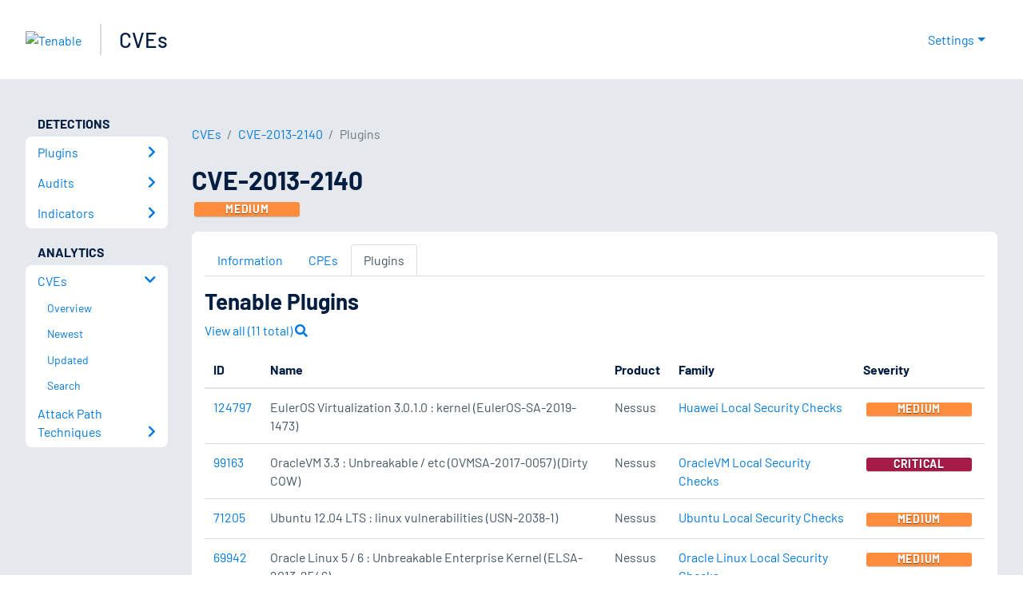

--- FILE ---
content_type: text/html; charset=utf-8
request_url: https://www.tenable.com/cve/CVE-2013-2140/plugins
body_size: 24794
content:
<!DOCTYPE html><html lang="en"><head><meta charSet="utf-8"/><title>CVE-2013-2140 Plugins<!-- --> | Tenable®</title><meta name="description" content="Plugins for CVE-2013-2140 "/><meta property="og:title" content="CVE-2013-2140 Plugins"/><meta property="og:description" content="Plugins for CVE-2013-2140 "/><meta name="twitter:title" content="CVE-2013-2140 Plugins"/><meta name="twitter:description" content="Plugins for CVE-2013-2140 "/><meta http-equiv="X-UA-Compatible" content="IE=edge,chrome=1"/><meta name="viewport" content="width=device-width, initial-scale=1"/><link rel="apple-touch-icon" sizes="180x180" href="https://www.tenable.com/themes/custom/tenable/images-new/favicons/apple-touch-icon-180x180.png"/><link rel="manifest" href="https://www.tenable.com/themes/custom/tenable/images-new/favicons/manifest.json"/><link rel="icon" href="https://www.tenable.com/themes/custom/tenable/images-new/favicons/favicon.ico" sizes="any"/><link rel="icon" href="https://www.tenable.com/themes/custom/tenable/images-new/favicons/tenable-favicon.svg" type="image/svg+xml"/><meta name="msapplication-config" content="https://www.tenable.com/themes/custom/tenable/images-new/favicons/browserconfig.xml"/><meta name="theme-color" content="#ffffff"/><link rel="canonical" href="https://www.tenable.com/cve/CVE-2013-2140/plugins"/><link rel="alternate" hrefLang="x-default" href="https://www.tenable.com/cve/CVE-2013-2140/plugins"/><link rel="alternate" hrefLang="en" href="https://www.tenable.com/cve/CVE-2013-2140/plugins"/><meta name="next-head-count" content="18"/><script type="text/javascript">window.NREUM||(NREUM={});NREUM.info = {"agent":"","beacon":"bam.nr-data.net","errorBeacon":"bam.nr-data.net","licenseKey":"5febff3e0e","applicationID":"96358297","agentToken":null,"applicationTime":210.679739,"transactionName":"MVBabEEHChVXU0IIXggab11RIBYHW1VBDkMNYEpRHCgBHkJaRU52I2EXF1AQAUltWVI8HhZZTV9aCBc=","queueTime":0,"ttGuid":"36de403809caac7e"}; (window.NREUM||(NREUM={})).init={ajax:{deny_list:["bam.nr-data.net"]},feature_flags:["soft_nav"]};(window.NREUM||(NREUM={})).loader_config={licenseKey:"5febff3e0e",applicationID:"96358297",browserID:"718381482"};;/*! For license information please see nr-loader-rum-1.307.0.min.js.LICENSE.txt */
(()=>{var e,t,r={163:(e,t,r)=>{"use strict";r.d(t,{j:()=>E});var n=r(384),i=r(1741);var a=r(2555);r(860).K7.genericEvents;const s="experimental.resources",o="register",c=e=>{if(!e||"string"!=typeof e)return!1;try{document.createDocumentFragment().querySelector(e)}catch{return!1}return!0};var d=r(2614),u=r(944),l=r(8122);const f="[data-nr-mask]",g=e=>(0,l.a)(e,(()=>{const e={feature_flags:[],experimental:{allow_registered_children:!1,resources:!1},mask_selector:"*",block_selector:"[data-nr-block]",mask_input_options:{color:!1,date:!1,"datetime-local":!1,email:!1,month:!1,number:!1,range:!1,search:!1,tel:!1,text:!1,time:!1,url:!1,week:!1,textarea:!1,select:!1,password:!0}};return{ajax:{deny_list:void 0,block_internal:!0,enabled:!0,autoStart:!0},api:{get allow_registered_children(){return e.feature_flags.includes(o)||e.experimental.allow_registered_children},set allow_registered_children(t){e.experimental.allow_registered_children=t},duplicate_registered_data:!1},browser_consent_mode:{enabled:!1},distributed_tracing:{enabled:void 0,exclude_newrelic_header:void 0,cors_use_newrelic_header:void 0,cors_use_tracecontext_headers:void 0,allowed_origins:void 0},get feature_flags(){return e.feature_flags},set feature_flags(t){e.feature_flags=t},generic_events:{enabled:!0,autoStart:!0},harvest:{interval:30},jserrors:{enabled:!0,autoStart:!0},logging:{enabled:!0,autoStart:!0},metrics:{enabled:!0,autoStart:!0},obfuscate:void 0,page_action:{enabled:!0},page_view_event:{enabled:!0,autoStart:!0},page_view_timing:{enabled:!0,autoStart:!0},performance:{capture_marks:!1,capture_measures:!1,capture_detail:!0,resources:{get enabled(){return e.feature_flags.includes(s)||e.experimental.resources},set enabled(t){e.experimental.resources=t},asset_types:[],first_party_domains:[],ignore_newrelic:!0}},privacy:{cookies_enabled:!0},proxy:{assets:void 0,beacon:void 0},session:{expiresMs:d.wk,inactiveMs:d.BB},session_replay:{autoStart:!0,enabled:!1,preload:!1,sampling_rate:10,error_sampling_rate:100,collect_fonts:!1,inline_images:!1,fix_stylesheets:!0,mask_all_inputs:!0,get mask_text_selector(){return e.mask_selector},set mask_text_selector(t){c(t)?e.mask_selector="".concat(t,",").concat(f):""===t||null===t?e.mask_selector=f:(0,u.R)(5,t)},get block_class(){return"nr-block"},get ignore_class(){return"nr-ignore"},get mask_text_class(){return"nr-mask"},get block_selector(){return e.block_selector},set block_selector(t){c(t)?e.block_selector+=",".concat(t):""!==t&&(0,u.R)(6,t)},get mask_input_options(){return e.mask_input_options},set mask_input_options(t){t&&"object"==typeof t?e.mask_input_options={...t,password:!0}:(0,u.R)(7,t)}},session_trace:{enabled:!0,autoStart:!0},soft_navigations:{enabled:!0,autoStart:!0},spa:{enabled:!0,autoStart:!0},ssl:void 0,user_actions:{enabled:!0,elementAttributes:["id","className","tagName","type"]}}})());var p=r(6154),m=r(9324);let h=0;const v={buildEnv:m.F3,distMethod:m.Xs,version:m.xv,originTime:p.WN},b={consented:!1},y={appMetadata:{},get consented(){return this.session?.state?.consent||b.consented},set consented(e){b.consented=e},customTransaction:void 0,denyList:void 0,disabled:!1,harvester:void 0,isolatedBacklog:!1,isRecording:!1,loaderType:void 0,maxBytes:3e4,obfuscator:void 0,onerror:void 0,ptid:void 0,releaseIds:{},session:void 0,timeKeeper:void 0,registeredEntities:[],jsAttributesMetadata:{bytes:0},get harvestCount(){return++h}},_=e=>{const t=(0,l.a)(e,y),r=Object.keys(v).reduce((e,t)=>(e[t]={value:v[t],writable:!1,configurable:!0,enumerable:!0},e),{});return Object.defineProperties(t,r)};var w=r(5701);const x=e=>{const t=e.startsWith("http");e+="/",r.p=t?e:"https://"+e};var R=r(7836),k=r(3241);const A={accountID:void 0,trustKey:void 0,agentID:void 0,licenseKey:void 0,applicationID:void 0,xpid:void 0},S=e=>(0,l.a)(e,A),T=new Set;function E(e,t={},r,s){let{init:o,info:c,loader_config:d,runtime:u={},exposed:l=!0}=t;if(!c){const e=(0,n.pV)();o=e.init,c=e.info,d=e.loader_config}e.init=g(o||{}),e.loader_config=S(d||{}),c.jsAttributes??={},p.bv&&(c.jsAttributes.isWorker=!0),e.info=(0,a.D)(c);const f=e.init,m=[c.beacon,c.errorBeacon];T.has(e.agentIdentifier)||(f.proxy.assets&&(x(f.proxy.assets),m.push(f.proxy.assets)),f.proxy.beacon&&m.push(f.proxy.beacon),e.beacons=[...m],function(e){const t=(0,n.pV)();Object.getOwnPropertyNames(i.W.prototype).forEach(r=>{const n=i.W.prototype[r];if("function"!=typeof n||"constructor"===n)return;let a=t[r];e[r]&&!1!==e.exposed&&"micro-agent"!==e.runtime?.loaderType&&(t[r]=(...t)=>{const n=e[r](...t);return a?a(...t):n})})}(e),(0,n.US)("activatedFeatures",w.B)),u.denyList=[...f.ajax.deny_list||[],...f.ajax.block_internal?m:[]],u.ptid=e.agentIdentifier,u.loaderType=r,e.runtime=_(u),T.has(e.agentIdentifier)||(e.ee=R.ee.get(e.agentIdentifier),e.exposed=l,(0,k.W)({agentIdentifier:e.agentIdentifier,drained:!!w.B?.[e.agentIdentifier],type:"lifecycle",name:"initialize",feature:void 0,data:e.config})),T.add(e.agentIdentifier)}},384:(e,t,r)=>{"use strict";r.d(t,{NT:()=>s,US:()=>u,Zm:()=>o,bQ:()=>d,dV:()=>c,pV:()=>l});var n=r(6154),i=r(1863),a=r(1910);const s={beacon:"bam.nr-data.net",errorBeacon:"bam.nr-data.net"};function o(){return n.gm.NREUM||(n.gm.NREUM={}),void 0===n.gm.newrelic&&(n.gm.newrelic=n.gm.NREUM),n.gm.NREUM}function c(){let e=o();return e.o||(e.o={ST:n.gm.setTimeout,SI:n.gm.setImmediate||n.gm.setInterval,CT:n.gm.clearTimeout,XHR:n.gm.XMLHttpRequest,REQ:n.gm.Request,EV:n.gm.Event,PR:n.gm.Promise,MO:n.gm.MutationObserver,FETCH:n.gm.fetch,WS:n.gm.WebSocket},(0,a.i)(...Object.values(e.o))),e}function d(e,t){let r=o();r.initializedAgents??={},t.initializedAt={ms:(0,i.t)(),date:new Date},r.initializedAgents[e]=t}function u(e,t){o()[e]=t}function l(){return function(){let e=o();const t=e.info||{};e.info={beacon:s.beacon,errorBeacon:s.errorBeacon,...t}}(),function(){let e=o();const t=e.init||{};e.init={...t}}(),c(),function(){let e=o();const t=e.loader_config||{};e.loader_config={...t}}(),o()}},782:(e,t,r)=>{"use strict";r.d(t,{T:()=>n});const n=r(860).K7.pageViewTiming},860:(e,t,r)=>{"use strict";r.d(t,{$J:()=>u,K7:()=>c,P3:()=>d,XX:()=>i,Yy:()=>o,df:()=>a,qY:()=>n,v4:()=>s});const n="events",i="jserrors",a="browser/blobs",s="rum",o="browser/logs",c={ajax:"ajax",genericEvents:"generic_events",jserrors:i,logging:"logging",metrics:"metrics",pageAction:"page_action",pageViewEvent:"page_view_event",pageViewTiming:"page_view_timing",sessionReplay:"session_replay",sessionTrace:"session_trace",softNav:"soft_navigations",spa:"spa"},d={[c.pageViewEvent]:1,[c.pageViewTiming]:2,[c.metrics]:3,[c.jserrors]:4,[c.spa]:5,[c.ajax]:6,[c.sessionTrace]:7,[c.softNav]:8,[c.sessionReplay]:9,[c.logging]:10,[c.genericEvents]:11},u={[c.pageViewEvent]:s,[c.pageViewTiming]:n,[c.ajax]:n,[c.spa]:n,[c.softNav]:n,[c.metrics]:i,[c.jserrors]:i,[c.sessionTrace]:a,[c.sessionReplay]:a,[c.logging]:o,[c.genericEvents]:"ins"}},944:(e,t,r)=>{"use strict";r.d(t,{R:()=>i});var n=r(3241);function i(e,t){"function"==typeof console.debug&&(console.debug("New Relic Warning: https://github.com/newrelic/newrelic-browser-agent/blob/main/docs/warning-codes.md#".concat(e),t),(0,n.W)({agentIdentifier:null,drained:null,type:"data",name:"warn",feature:"warn",data:{code:e,secondary:t}}))}},1687:(e,t,r)=>{"use strict";r.d(t,{Ak:()=>d,Ze:()=>f,x3:()=>u});var n=r(3241),i=r(7836),a=r(3606),s=r(860),o=r(2646);const c={};function d(e,t){const r={staged:!1,priority:s.P3[t]||0};l(e),c[e].get(t)||c[e].set(t,r)}function u(e,t){e&&c[e]&&(c[e].get(t)&&c[e].delete(t),p(e,t,!1),c[e].size&&g(e))}function l(e){if(!e)throw new Error("agentIdentifier required");c[e]||(c[e]=new Map)}function f(e="",t="feature",r=!1){if(l(e),!e||!c[e].get(t)||r)return p(e,t);c[e].get(t).staged=!0,g(e)}function g(e){const t=Array.from(c[e]);t.every(([e,t])=>t.staged)&&(t.sort((e,t)=>e[1].priority-t[1].priority),t.forEach(([t])=>{c[e].delete(t),p(e,t)}))}function p(e,t,r=!0){const s=e?i.ee.get(e):i.ee,c=a.i.handlers;if(!s.aborted&&s.backlog&&c){if((0,n.W)({agentIdentifier:e,type:"lifecycle",name:"drain",feature:t}),r){const e=s.backlog[t],r=c[t];if(r){for(let t=0;e&&t<e.length;++t)m(e[t],r);Object.entries(r).forEach(([e,t])=>{Object.values(t||{}).forEach(t=>{t[0]?.on&&t[0]?.context()instanceof o.y&&t[0].on(e,t[1])})})}}s.isolatedBacklog||delete c[t],s.backlog[t]=null,s.emit("drain-"+t,[])}}function m(e,t){var r=e[1];Object.values(t[r]||{}).forEach(t=>{var r=e[0];if(t[0]===r){var n=t[1],i=e[3],a=e[2];n.apply(i,a)}})}},1738:(e,t,r)=>{"use strict";r.d(t,{U:()=>g,Y:()=>f});var n=r(3241),i=r(9908),a=r(1863),s=r(944),o=r(5701),c=r(3969),d=r(8362),u=r(860),l=r(4261);function f(e,t,r,a){const f=a||r;!f||f[e]&&f[e]!==d.d.prototype[e]||(f[e]=function(){(0,i.p)(c.xV,["API/"+e+"/called"],void 0,u.K7.metrics,r.ee),(0,n.W)({agentIdentifier:r.agentIdentifier,drained:!!o.B?.[r.agentIdentifier],type:"data",name:"api",feature:l.Pl+e,data:{}});try{return t.apply(this,arguments)}catch(e){(0,s.R)(23,e)}})}function g(e,t,r,n,s){const o=e.info;null===r?delete o.jsAttributes[t]:o.jsAttributes[t]=r,(s||null===r)&&(0,i.p)(l.Pl+n,[(0,a.t)(),t,r],void 0,"session",e.ee)}},1741:(e,t,r)=>{"use strict";r.d(t,{W:()=>a});var n=r(944),i=r(4261);class a{#e(e,...t){if(this[e]!==a.prototype[e])return this[e](...t);(0,n.R)(35,e)}addPageAction(e,t){return this.#e(i.hG,e,t)}register(e){return this.#e(i.eY,e)}recordCustomEvent(e,t){return this.#e(i.fF,e,t)}setPageViewName(e,t){return this.#e(i.Fw,e,t)}setCustomAttribute(e,t,r){return this.#e(i.cD,e,t,r)}noticeError(e,t){return this.#e(i.o5,e,t)}setUserId(e,t=!1){return this.#e(i.Dl,e,t)}setApplicationVersion(e){return this.#e(i.nb,e)}setErrorHandler(e){return this.#e(i.bt,e)}addRelease(e,t){return this.#e(i.k6,e,t)}log(e,t){return this.#e(i.$9,e,t)}start(){return this.#e(i.d3)}finished(e){return this.#e(i.BL,e)}recordReplay(){return this.#e(i.CH)}pauseReplay(){return this.#e(i.Tb)}addToTrace(e){return this.#e(i.U2,e)}setCurrentRouteName(e){return this.#e(i.PA,e)}interaction(e){return this.#e(i.dT,e)}wrapLogger(e,t,r){return this.#e(i.Wb,e,t,r)}measure(e,t){return this.#e(i.V1,e,t)}consent(e){return this.#e(i.Pv,e)}}},1863:(e,t,r)=>{"use strict";function n(){return Math.floor(performance.now())}r.d(t,{t:()=>n})},1910:(e,t,r)=>{"use strict";r.d(t,{i:()=>a});var n=r(944);const i=new Map;function a(...e){return e.every(e=>{if(i.has(e))return i.get(e);const t="function"==typeof e?e.toString():"",r=t.includes("[native code]"),a=t.includes("nrWrapper");return r||a||(0,n.R)(64,e?.name||t),i.set(e,r),r})}},2555:(e,t,r)=>{"use strict";r.d(t,{D:()=>o,f:()=>s});var n=r(384),i=r(8122);const a={beacon:n.NT.beacon,errorBeacon:n.NT.errorBeacon,licenseKey:void 0,applicationID:void 0,sa:void 0,queueTime:void 0,applicationTime:void 0,ttGuid:void 0,user:void 0,account:void 0,product:void 0,extra:void 0,jsAttributes:{},userAttributes:void 0,atts:void 0,transactionName:void 0,tNamePlain:void 0};function s(e){try{return!!e.licenseKey&&!!e.errorBeacon&&!!e.applicationID}catch(e){return!1}}const o=e=>(0,i.a)(e,a)},2614:(e,t,r)=>{"use strict";r.d(t,{BB:()=>s,H3:()=>n,g:()=>d,iL:()=>c,tS:()=>o,uh:()=>i,wk:()=>a});const n="NRBA",i="SESSION",a=144e5,s=18e5,o={STARTED:"session-started",PAUSE:"session-pause",RESET:"session-reset",RESUME:"session-resume",UPDATE:"session-update"},c={SAME_TAB:"same-tab",CROSS_TAB:"cross-tab"},d={OFF:0,FULL:1,ERROR:2}},2646:(e,t,r)=>{"use strict";r.d(t,{y:()=>n});class n{constructor(e){this.contextId=e}}},2843:(e,t,r)=>{"use strict";r.d(t,{G:()=>a,u:()=>i});var n=r(3878);function i(e,t=!1,r,i){(0,n.DD)("visibilitychange",function(){if(t)return void("hidden"===document.visibilityState&&e());e(document.visibilityState)},r,i)}function a(e,t,r){(0,n.sp)("pagehide",e,t,r)}},3241:(e,t,r)=>{"use strict";r.d(t,{W:()=>a});var n=r(6154);const i="newrelic";function a(e={}){try{n.gm.dispatchEvent(new CustomEvent(i,{detail:e}))}catch(e){}}},3606:(e,t,r)=>{"use strict";r.d(t,{i:()=>a});var n=r(9908);a.on=s;var i=a.handlers={};function a(e,t,r,a){s(a||n.d,i,e,t,r)}function s(e,t,r,i,a){a||(a="feature"),e||(e=n.d);var s=t[a]=t[a]||{};(s[r]=s[r]||[]).push([e,i])}},3878:(e,t,r)=>{"use strict";function n(e,t){return{capture:e,passive:!1,signal:t}}function i(e,t,r=!1,i){window.addEventListener(e,t,n(r,i))}function a(e,t,r=!1,i){document.addEventListener(e,t,n(r,i))}r.d(t,{DD:()=>a,jT:()=>n,sp:()=>i})},3969:(e,t,r)=>{"use strict";r.d(t,{TZ:()=>n,XG:()=>o,rs:()=>i,xV:()=>s,z_:()=>a});const n=r(860).K7.metrics,i="sm",a="cm",s="storeSupportabilityMetrics",o="storeEventMetrics"},4234:(e,t,r)=>{"use strict";r.d(t,{W:()=>a});var n=r(7836),i=r(1687);class a{constructor(e,t){this.agentIdentifier=e,this.ee=n.ee.get(e),this.featureName=t,this.blocked=!1}deregisterDrain(){(0,i.x3)(this.agentIdentifier,this.featureName)}}},4261:(e,t,r)=>{"use strict";r.d(t,{$9:()=>d,BL:()=>o,CH:()=>g,Dl:()=>_,Fw:()=>y,PA:()=>h,Pl:()=>n,Pv:()=>k,Tb:()=>l,U2:()=>a,V1:()=>R,Wb:()=>x,bt:()=>b,cD:()=>v,d3:()=>w,dT:()=>c,eY:()=>p,fF:()=>f,hG:()=>i,k6:()=>s,nb:()=>m,o5:()=>u});const n="api-",i="addPageAction",a="addToTrace",s="addRelease",o="finished",c="interaction",d="log",u="noticeError",l="pauseReplay",f="recordCustomEvent",g="recordReplay",p="register",m="setApplicationVersion",h="setCurrentRouteName",v="setCustomAttribute",b="setErrorHandler",y="setPageViewName",_="setUserId",w="start",x="wrapLogger",R="measure",k="consent"},5289:(e,t,r)=>{"use strict";r.d(t,{GG:()=>s,Qr:()=>c,sB:()=>o});var n=r(3878),i=r(6389);function a(){return"undefined"==typeof document||"complete"===document.readyState}function s(e,t){if(a())return e();const r=(0,i.J)(e),s=setInterval(()=>{a()&&(clearInterval(s),r())},500);(0,n.sp)("load",r,t)}function o(e){if(a())return e();(0,n.DD)("DOMContentLoaded",e)}function c(e){if(a())return e();(0,n.sp)("popstate",e)}},5607:(e,t,r)=>{"use strict";r.d(t,{W:()=>n});const n=(0,r(9566).bz)()},5701:(e,t,r)=>{"use strict";r.d(t,{B:()=>a,t:()=>s});var n=r(3241);const i=new Set,a={};function s(e,t){const r=t.agentIdentifier;a[r]??={},e&&"object"==typeof e&&(i.has(r)||(t.ee.emit("rumresp",[e]),a[r]=e,i.add(r),(0,n.W)({agentIdentifier:r,loaded:!0,drained:!0,type:"lifecycle",name:"load",feature:void 0,data:e})))}},6154:(e,t,r)=>{"use strict";r.d(t,{OF:()=>c,RI:()=>i,WN:()=>u,bv:()=>a,eN:()=>l,gm:()=>s,mw:()=>o,sb:()=>d});var n=r(1863);const i="undefined"!=typeof window&&!!window.document,a="undefined"!=typeof WorkerGlobalScope&&("undefined"!=typeof self&&self instanceof WorkerGlobalScope&&self.navigator instanceof WorkerNavigator||"undefined"!=typeof globalThis&&globalThis instanceof WorkerGlobalScope&&globalThis.navigator instanceof WorkerNavigator),s=i?window:"undefined"!=typeof WorkerGlobalScope&&("undefined"!=typeof self&&self instanceof WorkerGlobalScope&&self||"undefined"!=typeof globalThis&&globalThis instanceof WorkerGlobalScope&&globalThis),o=Boolean("hidden"===s?.document?.visibilityState),c=/iPad|iPhone|iPod/.test(s.navigator?.userAgent),d=c&&"undefined"==typeof SharedWorker,u=((()=>{const e=s.navigator?.userAgent?.match(/Firefox[/\s](\d+\.\d+)/);Array.isArray(e)&&e.length>=2&&e[1]})(),Date.now()-(0,n.t)()),l=()=>"undefined"!=typeof PerformanceNavigationTiming&&s?.performance?.getEntriesByType("navigation")?.[0]?.responseStart},6389:(e,t,r)=>{"use strict";function n(e,t=500,r={}){const n=r?.leading||!1;let i;return(...r)=>{n&&void 0===i&&(e.apply(this,r),i=setTimeout(()=>{i=clearTimeout(i)},t)),n||(clearTimeout(i),i=setTimeout(()=>{e.apply(this,r)},t))}}function i(e){let t=!1;return(...r)=>{t||(t=!0,e.apply(this,r))}}r.d(t,{J:()=>i,s:()=>n})},6630:(e,t,r)=>{"use strict";r.d(t,{T:()=>n});const n=r(860).K7.pageViewEvent},7699:(e,t,r)=>{"use strict";r.d(t,{It:()=>a,KC:()=>o,No:()=>i,qh:()=>s});var n=r(860);const i=16e3,a=1e6,s="SESSION_ERROR",o={[n.K7.logging]:!0,[n.K7.genericEvents]:!1,[n.K7.jserrors]:!1,[n.K7.ajax]:!1}},7836:(e,t,r)=>{"use strict";r.d(t,{P:()=>o,ee:()=>c});var n=r(384),i=r(8990),a=r(2646),s=r(5607);const o="nr@context:".concat(s.W),c=function e(t,r){var n={},s={},u={},l=!1;try{l=16===r.length&&d.initializedAgents?.[r]?.runtime.isolatedBacklog}catch(e){}var f={on:p,addEventListener:p,removeEventListener:function(e,t){var r=n[e];if(!r)return;for(var i=0;i<r.length;i++)r[i]===t&&r.splice(i,1)},emit:function(e,r,n,i,a){!1!==a&&(a=!0);if(c.aborted&&!i)return;t&&a&&t.emit(e,r,n);var o=g(n);m(e).forEach(e=>{e.apply(o,r)});var d=v()[s[e]];d&&d.push([f,e,r,o]);return o},get:h,listeners:m,context:g,buffer:function(e,t){const r=v();if(t=t||"feature",f.aborted)return;Object.entries(e||{}).forEach(([e,n])=>{s[n]=t,t in r||(r[t]=[])})},abort:function(){f._aborted=!0,Object.keys(f.backlog).forEach(e=>{delete f.backlog[e]})},isBuffering:function(e){return!!v()[s[e]]},debugId:r,backlog:l?{}:t&&"object"==typeof t.backlog?t.backlog:{},isolatedBacklog:l};return Object.defineProperty(f,"aborted",{get:()=>{let e=f._aborted||!1;return e||(t&&(e=t.aborted),e)}}),f;function g(e){return e&&e instanceof a.y?e:e?(0,i.I)(e,o,()=>new a.y(o)):new a.y(o)}function p(e,t){n[e]=m(e).concat(t)}function m(e){return n[e]||[]}function h(t){return u[t]=u[t]||e(f,t)}function v(){return f.backlog}}(void 0,"globalEE"),d=(0,n.Zm)();d.ee||(d.ee=c)},8122:(e,t,r)=>{"use strict";r.d(t,{a:()=>i});var n=r(944);function i(e,t){try{if(!e||"object"!=typeof e)return(0,n.R)(3);if(!t||"object"!=typeof t)return(0,n.R)(4);const r=Object.create(Object.getPrototypeOf(t),Object.getOwnPropertyDescriptors(t)),a=0===Object.keys(r).length?e:r;for(let s in a)if(void 0!==e[s])try{if(null===e[s]){r[s]=null;continue}Array.isArray(e[s])&&Array.isArray(t[s])?r[s]=Array.from(new Set([...e[s],...t[s]])):"object"==typeof e[s]&&"object"==typeof t[s]?r[s]=i(e[s],t[s]):r[s]=e[s]}catch(e){r[s]||(0,n.R)(1,e)}return r}catch(e){(0,n.R)(2,e)}}},8362:(e,t,r)=>{"use strict";r.d(t,{d:()=>a});var n=r(9566),i=r(1741);class a extends i.W{agentIdentifier=(0,n.LA)(16)}},8374:(e,t,r)=>{r.nc=(()=>{try{return document?.currentScript?.nonce}catch(e){}return""})()},8990:(e,t,r)=>{"use strict";r.d(t,{I:()=>i});var n=Object.prototype.hasOwnProperty;function i(e,t,r){if(n.call(e,t))return e[t];var i=r();if(Object.defineProperty&&Object.keys)try{return Object.defineProperty(e,t,{value:i,writable:!0,enumerable:!1}),i}catch(e){}return e[t]=i,i}},9324:(e,t,r)=>{"use strict";r.d(t,{F3:()=>i,Xs:()=>a,xv:()=>n});const n="1.307.0",i="PROD",a="CDN"},9566:(e,t,r)=>{"use strict";r.d(t,{LA:()=>o,bz:()=>s});var n=r(6154);const i="xxxxxxxx-xxxx-4xxx-yxxx-xxxxxxxxxxxx";function a(e,t){return e?15&e[t]:16*Math.random()|0}function s(){const e=n.gm?.crypto||n.gm?.msCrypto;let t,r=0;return e&&e.getRandomValues&&(t=e.getRandomValues(new Uint8Array(30))),i.split("").map(e=>"x"===e?a(t,r++).toString(16):"y"===e?(3&a()|8).toString(16):e).join("")}function o(e){const t=n.gm?.crypto||n.gm?.msCrypto;let r,i=0;t&&t.getRandomValues&&(r=t.getRandomValues(new Uint8Array(e)));const s=[];for(var o=0;o<e;o++)s.push(a(r,i++).toString(16));return s.join("")}},9908:(e,t,r)=>{"use strict";r.d(t,{d:()=>n,p:()=>i});var n=r(7836).ee.get("handle");function i(e,t,r,i,a){a?(a.buffer([e],i),a.emit(e,t,r)):(n.buffer([e],i),n.emit(e,t,r))}}},n={};function i(e){var t=n[e];if(void 0!==t)return t.exports;var a=n[e]={exports:{}};return r[e](a,a.exports,i),a.exports}i.m=r,i.d=(e,t)=>{for(var r in t)i.o(t,r)&&!i.o(e,r)&&Object.defineProperty(e,r,{enumerable:!0,get:t[r]})},i.f={},i.e=e=>Promise.all(Object.keys(i.f).reduce((t,r)=>(i.f[r](e,t),t),[])),i.u=e=>"nr-rum-1.307.0.min.js",i.o=(e,t)=>Object.prototype.hasOwnProperty.call(e,t),e={},t="NRBA-1.307.0.PROD:",i.l=(r,n,a,s)=>{if(e[r])e[r].push(n);else{var o,c;if(void 0!==a)for(var d=document.getElementsByTagName("script"),u=0;u<d.length;u++){var l=d[u];if(l.getAttribute("src")==r||l.getAttribute("data-webpack")==t+a){o=l;break}}if(!o){c=!0;var f={296:"sha512-3EXXyZqgAupfCzApe8jx8MLgGn3TbzhyI1Jve2HiIeHZU3eYpQT4hF0fMRkBBDdQT8+b9YmzmeYUZ4Q/8KBSNg=="};(o=document.createElement("script")).charset="utf-8",i.nc&&o.setAttribute("nonce",i.nc),o.setAttribute("data-webpack",t+a),o.src=r,0!==o.src.indexOf(window.location.origin+"/")&&(o.crossOrigin="anonymous"),f[s]&&(o.integrity=f[s])}e[r]=[n];var g=(t,n)=>{o.onerror=o.onload=null,clearTimeout(p);var i=e[r];if(delete e[r],o.parentNode&&o.parentNode.removeChild(o),i&&i.forEach(e=>e(n)),t)return t(n)},p=setTimeout(g.bind(null,void 0,{type:"timeout",target:o}),12e4);o.onerror=g.bind(null,o.onerror),o.onload=g.bind(null,o.onload),c&&document.head.appendChild(o)}},i.r=e=>{"undefined"!=typeof Symbol&&Symbol.toStringTag&&Object.defineProperty(e,Symbol.toStringTag,{value:"Module"}),Object.defineProperty(e,"__esModule",{value:!0})},i.p="https://js-agent.newrelic.com/",(()=>{var e={374:0,840:0};i.f.j=(t,r)=>{var n=i.o(e,t)?e[t]:void 0;if(0!==n)if(n)r.push(n[2]);else{var a=new Promise((r,i)=>n=e[t]=[r,i]);r.push(n[2]=a);var s=i.p+i.u(t),o=new Error;i.l(s,r=>{if(i.o(e,t)&&(0!==(n=e[t])&&(e[t]=void 0),n)){var a=r&&("load"===r.type?"missing":r.type),s=r&&r.target&&r.target.src;o.message="Loading chunk "+t+" failed: ("+a+": "+s+")",o.name="ChunkLoadError",o.type=a,o.request=s,n[1](o)}},"chunk-"+t,t)}};var t=(t,r)=>{var n,a,[s,o,c]=r,d=0;if(s.some(t=>0!==e[t])){for(n in o)i.o(o,n)&&(i.m[n]=o[n]);if(c)c(i)}for(t&&t(r);d<s.length;d++)a=s[d],i.o(e,a)&&e[a]&&e[a][0](),e[a]=0},r=self["webpackChunk:NRBA-1.307.0.PROD"]=self["webpackChunk:NRBA-1.307.0.PROD"]||[];r.forEach(t.bind(null,0)),r.push=t.bind(null,r.push.bind(r))})(),(()=>{"use strict";i(8374);var e=i(8362),t=i(860);const r=Object.values(t.K7);var n=i(163);var a=i(9908),s=i(1863),o=i(4261),c=i(1738);var d=i(1687),u=i(4234),l=i(5289),f=i(6154),g=i(944),p=i(384);const m=e=>f.RI&&!0===e?.privacy.cookies_enabled;function h(e){return!!(0,p.dV)().o.MO&&m(e)&&!0===e?.session_trace.enabled}var v=i(6389),b=i(7699);class y extends u.W{constructor(e,t){super(e.agentIdentifier,t),this.agentRef=e,this.abortHandler=void 0,this.featAggregate=void 0,this.loadedSuccessfully=void 0,this.onAggregateImported=new Promise(e=>{this.loadedSuccessfully=e}),this.deferred=Promise.resolve(),!1===e.init[this.featureName].autoStart?this.deferred=new Promise((t,r)=>{this.ee.on("manual-start-all",(0,v.J)(()=>{(0,d.Ak)(e.agentIdentifier,this.featureName),t()}))}):(0,d.Ak)(e.agentIdentifier,t)}importAggregator(e,t,r={}){if(this.featAggregate)return;const n=async()=>{let n;await this.deferred;try{if(m(e.init)){const{setupAgentSession:t}=await i.e(296).then(i.bind(i,3305));n=t(e)}}catch(e){(0,g.R)(20,e),this.ee.emit("internal-error",[e]),(0,a.p)(b.qh,[e],void 0,this.featureName,this.ee)}try{if(!this.#t(this.featureName,n,e.init))return(0,d.Ze)(this.agentIdentifier,this.featureName),void this.loadedSuccessfully(!1);const{Aggregate:i}=await t();this.featAggregate=new i(e,r),e.runtime.harvester.initializedAggregates.push(this.featAggregate),this.loadedSuccessfully(!0)}catch(e){(0,g.R)(34,e),this.abortHandler?.(),(0,d.Ze)(this.agentIdentifier,this.featureName,!0),this.loadedSuccessfully(!1),this.ee&&this.ee.abort()}};f.RI?(0,l.GG)(()=>n(),!0):n()}#t(e,r,n){if(this.blocked)return!1;switch(e){case t.K7.sessionReplay:return h(n)&&!!r;case t.K7.sessionTrace:return!!r;default:return!0}}}var _=i(6630),w=i(2614),x=i(3241);class R extends y{static featureName=_.T;constructor(e){var t;super(e,_.T),this.setupInspectionEvents(e.agentIdentifier),t=e,(0,c.Y)(o.Fw,function(e,r){"string"==typeof e&&("/"!==e.charAt(0)&&(e="/"+e),t.runtime.customTransaction=(r||"http://custom.transaction")+e,(0,a.p)(o.Pl+o.Fw,[(0,s.t)()],void 0,void 0,t.ee))},t),this.importAggregator(e,()=>i.e(296).then(i.bind(i,3943)))}setupInspectionEvents(e){const t=(t,r)=>{t&&(0,x.W)({agentIdentifier:e,timeStamp:t.timeStamp,loaded:"complete"===t.target.readyState,type:"window",name:r,data:t.target.location+""})};(0,l.sB)(e=>{t(e,"DOMContentLoaded")}),(0,l.GG)(e=>{t(e,"load")}),(0,l.Qr)(e=>{t(e,"navigate")}),this.ee.on(w.tS.UPDATE,(t,r)=>{(0,x.W)({agentIdentifier:e,type:"lifecycle",name:"session",data:r})})}}class k extends e.d{constructor(e){var t;(super(),f.gm)?(this.features={},(0,p.bQ)(this.agentIdentifier,this),this.desiredFeatures=new Set(e.features||[]),this.desiredFeatures.add(R),(0,n.j)(this,e,e.loaderType||"agent"),t=this,(0,c.Y)(o.cD,function(e,r,n=!1){if("string"==typeof e){if(["string","number","boolean"].includes(typeof r)||null===r)return(0,c.U)(t,e,r,o.cD,n);(0,g.R)(40,typeof r)}else(0,g.R)(39,typeof e)},t),function(e){(0,c.Y)(o.Dl,function(t,r=!1){if("string"!=typeof t&&null!==t)return void(0,g.R)(41,typeof t);const n=e.info.jsAttributes["enduser.id"];r&&null!=n&&n!==t?(0,a.p)(o.Pl+"setUserIdAndResetSession",[t],void 0,"session",e.ee):(0,c.U)(e,"enduser.id",t,o.Dl,!0)},e)}(this),function(e){(0,c.Y)(o.nb,function(t){if("string"==typeof t||null===t)return(0,c.U)(e,"application.version",t,o.nb,!1);(0,g.R)(42,typeof t)},e)}(this),function(e){(0,c.Y)(o.d3,function(){e.ee.emit("manual-start-all")},e)}(this),function(e){(0,c.Y)(o.Pv,function(t=!0){if("boolean"==typeof t){if((0,a.p)(o.Pl+o.Pv,[t],void 0,"session",e.ee),e.runtime.consented=t,t){const t=e.features.page_view_event;t.onAggregateImported.then(e=>{const r=t.featAggregate;e&&!r.sentRum&&r.sendRum()})}}else(0,g.R)(65,typeof t)},e)}(this),this.run()):(0,g.R)(21)}get config(){return{info:this.info,init:this.init,loader_config:this.loader_config,runtime:this.runtime}}get api(){return this}run(){try{const e=function(e){const t={};return r.forEach(r=>{t[r]=!!e[r]?.enabled}),t}(this.init),n=[...this.desiredFeatures];n.sort((e,r)=>t.P3[e.featureName]-t.P3[r.featureName]),n.forEach(r=>{if(!e[r.featureName]&&r.featureName!==t.K7.pageViewEvent)return;if(r.featureName===t.K7.spa)return void(0,g.R)(67);const n=function(e){switch(e){case t.K7.ajax:return[t.K7.jserrors];case t.K7.sessionTrace:return[t.K7.ajax,t.K7.pageViewEvent];case t.K7.sessionReplay:return[t.K7.sessionTrace];case t.K7.pageViewTiming:return[t.K7.pageViewEvent];default:return[]}}(r.featureName).filter(e=>!(e in this.features));n.length>0&&(0,g.R)(36,{targetFeature:r.featureName,missingDependencies:n}),this.features[r.featureName]=new r(this)})}catch(e){(0,g.R)(22,e);for(const e in this.features)this.features[e].abortHandler?.();const t=(0,p.Zm)();delete t.initializedAgents[this.agentIdentifier]?.features,delete this.sharedAggregator;return t.ee.get(this.agentIdentifier).abort(),!1}}}var A=i(2843),S=i(782);class T extends y{static featureName=S.T;constructor(e){super(e,S.T),f.RI&&((0,A.u)(()=>(0,a.p)("docHidden",[(0,s.t)()],void 0,S.T,this.ee),!0),(0,A.G)(()=>(0,a.p)("winPagehide",[(0,s.t)()],void 0,S.T,this.ee)),this.importAggregator(e,()=>i.e(296).then(i.bind(i,2117))))}}var E=i(3969);class I extends y{static featureName=E.TZ;constructor(e){super(e,E.TZ),f.RI&&document.addEventListener("securitypolicyviolation",e=>{(0,a.p)(E.xV,["Generic/CSPViolation/Detected"],void 0,this.featureName,this.ee)}),this.importAggregator(e,()=>i.e(296).then(i.bind(i,9623)))}}new k({features:[R,T,I],loaderType:"lite"})})()})();</script><link data-next-font="size-adjust" rel="preconnect" href="/" crossorigin="anonymous"/><link nonce="nonce-Y2ZmNmY2MTAtODAzNS00NzVhLWFiMjgtY2IxNTc0OGYzMDIx" rel="preload" href="/_next/static/css/4619adb46340b728.css" as="style"/><link nonce="nonce-Y2ZmNmY2MTAtODAzNS00NzVhLWFiMjgtY2IxNTc0OGYzMDIx" rel="stylesheet" href="/_next/static/css/4619adb46340b728.css" data-n-g=""/><noscript data-n-css="nonce-Y2ZmNmY2MTAtODAzNS00NzVhLWFiMjgtY2IxNTc0OGYzMDIx"></noscript><script defer="" nonce="nonce-Y2ZmNmY2MTAtODAzNS00NzVhLWFiMjgtY2IxNTc0OGYzMDIx" nomodule="" src="/_next/static/chunks/polyfills-42372ed130431b0a.js"></script><script src="/_next/static/chunks/webpack-a707e99c69361791.js" nonce="nonce-Y2ZmNmY2MTAtODAzNS00NzVhLWFiMjgtY2IxNTc0OGYzMDIx" defer=""></script><script src="/_next/static/chunks/framework-945b357d4a851f4b.js" nonce="nonce-Y2ZmNmY2MTAtODAzNS00NzVhLWFiMjgtY2IxNTc0OGYzMDIx" defer=""></script><script src="/_next/static/chunks/main-edb6c6ae4d2c9a4e.js" nonce="nonce-Y2ZmNmY2MTAtODAzNS00NzVhLWFiMjgtY2IxNTc0OGYzMDIx" defer=""></script><script src="/_next/static/chunks/pages/_app-381f88d9ec30ce8b.js" nonce="nonce-Y2ZmNmY2MTAtODAzNS00NzVhLWFiMjgtY2IxNTc0OGYzMDIx" defer=""></script><script src="/_next/static/chunks/pages/cve/%5Bid%5D/plugins-51e79105b7af6158.js" nonce="nonce-Y2ZmNmY2MTAtODAzNS00NzVhLWFiMjgtY2IxNTc0OGYzMDIx" defer=""></script><script src="/_next/static/79d-ZFlW_nDWT1q4dALzG/_buildManifest.js" nonce="nonce-Y2ZmNmY2MTAtODAzNS00NzVhLWFiMjgtY2IxNTc0OGYzMDIx" defer=""></script><script src="/_next/static/79d-ZFlW_nDWT1q4dALzG/_ssgManifest.js" nonce="nonce-Y2ZmNmY2MTAtODAzNS00NzVhLWFiMjgtY2IxNTc0OGYzMDIx" defer=""></script></head><body data-base-url="https://www.tenable.com" data-ga4-tracking-id=""><div id="__next"><div class="app__wrapper"><header class="banner"><div class="nav-wrapper"><ul class="list-inline nav-brand"><li class="list-inline-item"><a href="https://www.tenable.com"><img class="logo" src="https://www.tenable.com/themes/custom/tenable/img/logo.png" alt="Tenable"/></a></li><li class="list-inline-item"><a class="app-name" href="https://www.tenable.com/cve">CVEs</a></li></ul><ul class="nav-dropdown nav"><li class="d-none d-md-block dropdown nav-item"><a aria-haspopup="true" href="#" class="dropdown-toggle nav-link" aria-expanded="false">Settings</a><div tabindex="-1" role="menu" aria-hidden="true" class="dropdown-menu dropdown-menu-right"><h6 tabindex="-1" class="dropdown-header">Links</h6><a href="https://cloud.tenable.com" role="menuitem" class="dropdown-item">Tenable Cloud<!-- --> <i class="fas fa-external-link-alt external-link"></i></a><a href="https://community.tenable.com/login" role="menuitem" class="dropdown-item">Tenable Community &amp; Support<!-- --> <i class="fas fa-external-link-alt external-link"></i></a><a href="https://university.tenable.com/lms/index.php?r=site/sso&amp;sso_type=saml" role="menuitem" class="dropdown-item">Tenable University<!-- --> <i class="fas fa-external-link-alt external-link"></i></a><div tabindex="-1" class="dropdown-divider"></div><span tabindex="-1" class="dropdown-item-text"><div class="d-flex justify-content-between toggle-btn-group flex-column"><div class="label mb-2">Severity<!-- --> <i class="fas fa-info-circle" id="preferredSeverity"></i></div><div role="group" class="btn-group-sm btn-group"><button type="button" class="toggle-btn btn btn-outline-primary">CVSS v2</button><button type="button" class="toggle-btn btn btn-outline-primary">CVSS v3</button><button type="button" class="toggle-btn btn btn-outline-primary active">CVSS v4</button></div></div></span><div tabindex="-1" class="dropdown-divider"></div><span tabindex="-1" class="dropdown-item-text"><div class="d-flex justify-content-between toggle-btn-group flex-row"><div class="label">Theme</div><div role="group" class="ml-3 btn-group-sm btn-group"><button type="button" class="toggle-btn btn btn-outline-primary active">Light</button><button type="button" class="toggle-btn btn btn-outline-primary">Dark</button><button type="button" class="toggle-btn btn btn-outline-primary">Auto</button></div></div></span><div tabindex="-1" class="dropdown-divider"></div><button type="button" tabindex="0" role="menuitem" class="dropdown-item-link dropdown-item">Help</button></div></li></ul><div class="d-block d-md-none"><button type="button" aria-label="Toggle Overlay" class="btn btn-link nav-toggle"><i class="fas fa-bars fa-2x"></i></button></div></div></header><div class="mobile-nav closed"><ul class="flex-column nav"><li class="mobile-header nav-item"><a href="https://www.tenable.com" class="float-left nav-link"><img class="logo" src="https://www.tenable.com/themes/custom/tenable/img/logo-teal.png" alt="Tenable"/></a><a class="float-right mr-2 nav-link"><i class="fas fa-times fa-lg"></i></a></li><li class="nav-item"><a class="nav-link">Plugins<i class="float-right mt-1 fas fa-chevron-right"></i></a></li><div class="collapse"><div class="mobile-collapse"><li class="nav-item"><a class="nav-link " href="https://www.tenable.com/plugins">Overview</a></li><li class="nav-item"><a class="nav-link " href="https://www.tenable.com/plugins/pipeline">Plugins Pipeline</a></li><li class="nav-item"><a class="nav-link " href="https://www.tenable.com/plugins/newest">Newest</a></li><li class="nav-item"><a class="nav-link " href="https://www.tenable.com/plugins/updated">Updated</a></li><li class="nav-item"><a class="nav-link " href="https://www.tenable.com/plugins/search">Search</a></li><li class="nav-item"><a class="nav-link " href="https://www.tenable.com/plugins/nessus/families?type=nessus">Nessus Families</a></li><li class="nav-item"><a class="nav-link " href="https://www.tenable.com/plugins/was/families?type=was">WAS Families</a></li><li class="nav-item"><a class="nav-link " href="https://www.tenable.com/plugins/nnm/families?type=nnm">NNM Families</a></li><li class="no-capitalize nav-item"><a class="nav-link " href="https://www.tenable.com/plugins/ot/families?type=ot">Tenable OT Security Families</a></li><li class="nav-item"><a class="nav-link " href="https://www.tenable.com/plugins/families/about">About Plugin Families</a></li><li class="nav-item"><a class="nav-link " href="https://www.tenable.com/plugins/release-notes">Release Notes</a></li></div></div><li class="nav-item"><a class="nav-link">Audits<i class="float-right mt-1 fas fa-chevron-right"></i></a></li><div class="collapse"><div class="mobile-collapse"><li class="nav-item"><a class="nav-link " href="https://www.tenable.com/audits">Overview</a></li><li class="nav-item"><a class="nav-link " href="https://www.tenable.com/audits/newest">Newest</a></li><li class="nav-item"><a class="nav-link " href="https://www.tenable.com/audits/updated">Updated</a></li><li class="nav-item"><a class="nav-link " href="https://www.tenable.com/audits/search">Search Audit Files</a></li><li class="nav-item"><a class="nav-link " href="https://www.tenable.com/audits/items/search">Search Items</a></li><li class="nav-item"><a class="nav-link " href="https://www.tenable.com/audits/references">References</a></li><li class="nav-item"><a class="nav-link " href="https://www.tenable.com/audits/authorities">Authorities</a></li><li class="nav-item"><a class="nav-link " href="https://www.tenable.com/audits/documentation">Documentation</a></li><li class="nav-item"><a class="nav-link " href="https://www.tenable.com/downloads/download-all-compliance-audit-files">Download All Audit Files</a></li></div></div><li class="nav-item"><a class="nav-link">Indicators<i class="float-right mt-1 fas fa-chevron-right"></i></a></li><div class="collapse"><div class="mobile-collapse"><li class="nav-item"><a class="nav-link " href="https://www.tenable.com/indicators">Overview</a></li><li class="nav-item"><a class="nav-link " href="https://www.tenable.com/indicators/search">Search</a></li><li class="nav-item"><a class="nav-link " href="https://www.tenable.com/indicators/ioa">Indicators of Attack</a></li><li class="nav-item"><a class="nav-link " href="https://www.tenable.com/indicators/ioe">Indicators of Exposure</a></li><li class="nav-item"><a class="nav-link " href="https://www.tenable.com/indicators/release-notes">Release Notes</a></li></div></div><li class="nav-item"><a class="nav-link">CVEs<i class="float-right mt-1 fas fa-chevron-right"></i></a></li><div class="collapse"><div class="mobile-collapse"><li class="nav-item"><a class="nav-link " href="https://www.tenable.com/cve">Overview</a></li><li class="nav-item"><a class="nav-link " href="https://www.tenable.com/cve/newest">Newest</a></li><li class="nav-item"><a class="nav-link " href="https://www.tenable.com/cve/updated">Updated</a></li><li class="nav-item"><a class="nav-link " href="https://www.tenable.com/cve/search">Search</a></li></div></div><li class="nav-item"><a class="nav-link">Attack Path Techniques<i class="float-right mt-1 fas fa-chevron-right"></i></a></li><div class="collapse"><div class="mobile-collapse"><li class="nav-item"><a class="nav-link " href="https://www.tenable.com/attack-path-techniques">Overview</a></li><li class="nav-item"><a class="nav-link " href="https://www.tenable.com/attack-path-techniques/search">Search</a></li></div></div><ul id="links-nav" class="flex-column mt-5 nav"><li class="nav-item"><a class="nav-link">Links<i class="float-right mt-1 fas fa-chevron-right"></i></a></li><div class="collapse"><div class="mobile-collapse"><li class="nav-item"><a href="https://cloud.tenable.com" class="nav-link">Tenable Cloud</a></li><li class="nav-item"><a href="https://community.tenable.com/login" class="nav-link">Tenable Community &amp; Support</a></li><li class="nav-item"><a href="https://university.tenable.com/lms/index.php?r=site/sso&amp;sso_type=saml" class="nav-link">Tenable University</a></li></div></div><li class="nav-item"><a class="nav-link">Settings<i class="float-right mt-1 fas fa-chevron-right"></i></a></li><div class="collapse"><div class="mobile-collapse py-3"><li class="nav-item"><div class="d-flex justify-content-between toggle-btn-group flex-column"><div class="label mb-2">Severity</div><div role="group" class="btn-group-sm btn-group"><button type="button" class="toggle-btn btn btn-outline-primary">CVSS v2</button><button type="button" class="toggle-btn btn btn-outline-primary">CVSS v3</button><button type="button" class="toggle-btn btn btn-outline-primary active">CVSS v4</button></div></div></li><li class="nav-item"><div class="d-flex justify-content-between toggle-btn-group flex-row"><div class="label">Theme</div><div role="group" class="ml-3 btn-group-sm btn-group"><button type="button" class="toggle-btn btn btn-outline-primary active">Light</button><button type="button" class="toggle-btn btn btn-outline-primary">Dark</button><button type="button" class="toggle-btn btn btn-outline-primary">Auto</button></div></div></li></div></div></ul></ul></div><div class="app__container"><div class="app__content"><div class="row"><div class="col-3 col-xl-2 d-none d-md-block"><h6 class="side-nav-heading">Detections</h6><ul class="side-nav bg-white sticky-top nav flex-column"><li class="nav-item"><a type="button" class="nav-link">Plugins<i class="float-right mt-1 fas fa-chevron-right"></i></a></li><div class="side-nav-collapse collapse"><li class="false nav-item"><a href="/plugins" class="nav-link"><span>Overview</span></a></li><li class="false nav-item"><a href="/plugins/pipeline" class="nav-link"><span>Plugins Pipeline</span></a></li><li class="false nav-item"><a href="/plugins/release-notes" class="nav-link"><span>Release Notes</span></a></li><li class="false nav-item"><a href="/plugins/newest" class="nav-link"><span>Newest</span></a></li><li class="false nav-item"><a href="/plugins/updated" class="nav-link"><span>Updated</span></a></li><li class="false nav-item"><a href="/plugins/search" class="nav-link"><span>Search</span></a></li><li class="false nav-item"><a href="/plugins/nessus/families" class="nav-link"><span>Nessus Families</span></a></li><li class="false nav-item"><a href="/plugins/was/families" class="nav-link"><span>WAS Families</span></a></li><li class="false nav-item"><a href="/plugins/nnm/families" class="nav-link"><span>NNM Families</span></a></li><li class="false nav-item"><a href="/plugins/ot/families" class="nav-link"><span>Tenable OT Security Families</span></a></li><li class="false nav-item"><a href="/plugins/families/about" class="nav-link"><span>About Plugin Families</span></a></li></div><li class="nav-item"><a type="button" class="nav-link">Audits<i class="float-right mt-1 fas fa-chevron-right"></i></a></li><div class="side-nav-collapse collapse"><li class="false nav-item"><a href="/audits" class="nav-link"><span>Overview</span></a></li><li class="false nav-item"><a href="/audits/newest" class="nav-link"><span>Newest</span></a></li><li class="false nav-item"><a href="/audits/updated" class="nav-link"><span>Updated</span></a></li><li class="false nav-item"><a href="/audits/search" class="nav-link"><span>Search Audit Files</span></a></li><li class="false nav-item"><a href="/audits/items/search" class="nav-link"><span>Search Items</span></a></li><li class="false nav-item"><a href="/audits/references" class="nav-link"><span>References</span></a></li><li class="false nav-item"><a href="/audits/authorities" class="nav-link"><span>Authorities</span></a></li><li class="false nav-item"><a href="/audits/documentation" class="nav-link"><span>Documentation</span></a></li><li class="nav-item"><a class="nav-link" href="https://www.tenable.com/downloads/download-all-compliance-audit-files">Download All Audit Files</a></li></div><li class="nav-item"><a type="button" class="nav-link">Indicators<i class="float-right mt-1 fas fa-chevron-right"></i></a></li><div class="side-nav-collapse collapse"><li class="false nav-item"><a href="/indicators" class="nav-link"><span>Overview</span></a></li><li class="false nav-item"><a href="/indicators/search" class="nav-link"><span>Search</span></a></li><li class="false nav-item"><a href="/indicators/ioa" class="nav-link"><span>Indicators of Attack</span></a></li><li class="false nav-item"><a href="/indicators/ioe" class="nav-link"><span>Indicators of Exposure</span></a></li><li class="false nav-item"><a href="/indicators/release-notes" class="nav-link"><span>Release Notes</span></a></li></div></ul><h6 class="side-nav-heading">Analytics</h6><ul class="side-nav bg-white sticky-top nav flex-column"><li class="nav-item"><a type="button" class="nav-link">CVEs<i class="float-right mt-1 fas fa-chevron-down"></i></a></li><div class="side-nav-collapse collapse show"><li class="false nav-item"><a href="/cve" class="nav-link"><span>Overview</span></a></li><li class="false nav-item"><a href="/cve/newest" class="nav-link"><span>Newest</span></a></li><li class="false nav-item"><a href="/cve/updated" class="nav-link"><span>Updated</span></a></li><li class="false nav-item"><a href="/cve/search" class="nav-link"><span>Search</span></a></li></div><li class="nav-item"><a type="button" class="nav-link">Attack Path Techniques<i class="float-right mt-1 fas fa-chevron-right"></i></a></li><div class="side-nav-collapse collapse"><li class="false nav-item"><a href="/attack-path-techniques" class="nav-link"><span>Overview</span></a></li><li class="false nav-item"><a href="/attack-path-techniques/search" class="nav-link"><span>Search</span></a></li></div></ul></div><div class="col-12 col-md-9 col-xl-10"><nav class="d-none d-md-block" aria-label="breadcrumb"><ol class="breadcrumb"><li class="breadcrumb-item"><a href="https://www.tenable.com/cve">CVEs</a></li><li class="breadcrumb-item"><a href="https://www.tenable.com/cve/CVE-2013-2140">CVE-2013-2140</a></li><li class="active breadcrumb-item" aria-current="page">Plugins</li></ol></nav><nav class="d-md-none" aria-label="breadcrumb"><ol class="breadcrumb"><li class="breadcrumb-item"><a href="https://www.tenable.com/cve/CVE-2013-2140"><i class="fas fa-chevron-left"></i> <!-- -->CVE-2013-2140</a></li></ol></nav><div class="mb-3 h2 row"><div class="col"><h1 class="h2">CVE-2013-2140</h1><h6 class="m-1"><span class="badge badge-medium">medium</span></h6></div></div><div class="card"><div class="p-3 card-body"><ul class="mb-3 nav nav-tabs"><li class="nav-item"><a class="nav-link" href="https://www.tenable.com/cve/CVE-2013-2140">Information</a></li><li class="nav-item"><a class="nav-link" href="https://www.tenable.com/cve/CVE-2013-2140/cpes">CPEs</a></li><li class="nav-item"><a class="active nav-link" href="https://www.tenable.com/cve/CVE-2013-2140/plugins">Plugins</a></li></ul><div class="tab-content"><div class="tab-pane active"><div class="text-align-left"><h3>Tenable Plugins</h3><p><a href="/plugins/search?q=cves:(&quot;CVE-2013-2140&quot;)">View all (<!-- -->11<!-- --> total) <i class="fas fa-search"></i></a></p><div class="table-responsive"><table class="results-table table"><thead><tr><th>ID</th><th>Name</th><th>Product</th><th class="family-header">Family</th><th>Severity</th></tr></thead><tbody><tr><td><a class="no-break" href="https://www.tenable.com/plugins/nessus/124797">124797</a></td><td>EulerOS Virtualization 3.0.1.0 : kernel (EulerOS-SA-2019-1473)</td><td>Nessus</td><td><a href="https://www.tenable.com/plugins/nessus/families/Huawei%20Local%20Security%20Checks">Huawei Local Security Checks</a></td><td><h6 class="m-1"><span class="badge badge-medium">medium</span></h6></td></tr><tr><td><a class="no-break" href="https://www.tenable.com/plugins/nessus/99163">99163</a></td><td>OracleVM 3.3 : Unbreakable / etc (OVMSA-2017-0057) (Dirty COW)</td><td>Nessus</td><td><a href="https://www.tenable.com/plugins/nessus/families/OracleVM%20Local%20Security%20Checks">OracleVM Local Security Checks</a></td><td><h6 class="m-1"><span class="badge badge-critical">critical</span></h6></td></tr><tr><td><a class="no-break" href="https://www.tenable.com/plugins/nessus/71205">71205</a></td><td>Ubuntu 12.04 LTS : linux vulnerabilities (USN-2038-1)</td><td>Nessus</td><td><a href="https://www.tenable.com/plugins/nessus/families/Ubuntu%20Local%20Security%20Checks">Ubuntu Local Security Checks</a></td><td><h6 class="m-1"><span class="badge badge-medium">medium</span></h6></td></tr><tr><td><a class="no-break" href="https://www.tenable.com/plugins/nessus/69942">69942</a></td><td>Oracle Linux 5 / 6 : Unbreakable Enterprise Kernel (ELSA-2013-2546)</td><td>Nessus</td><td><a href="https://www.tenable.com/plugins/nessus/families/Oracle%20Linux%20Local%20Security%20Checks">Oracle Linux Local Security Checks</a></td><td><h6 class="m-1"><span class="badge badge-medium">medium</span></h6></td></tr><tr><td><a class="no-break" href="https://www.tenable.com/plugins/nessus/69812">69812</a></td><td>Ubuntu 12.04 LTS : linux-lts-quantal vulnerabilities (USN-1947-1)</td><td>Nessus</td><td><a href="https://www.tenable.com/plugins/nessus/families/Ubuntu%20Local%20Security%20Checks">Ubuntu Local Security Checks</a></td><td><h6 class="m-1"><span class="badge badge-medium">medium</span></h6></td></tr><tr><td><a class="no-break" href="https://www.tenable.com/plugins/nessus/69811">69811</a></td><td>Ubuntu 12.10 : linux vulnerabilities (USN-1944-1)</td><td>Nessus</td><td><a href="https://www.tenable.com/plugins/nessus/families/Ubuntu%20Local%20Security%20Checks">Ubuntu Local Security Checks</a></td><td><h6 class="m-1"><span class="badge badge-medium">medium</span></h6></td></tr><tr><td><a class="no-break" href="https://www.tenable.com/plugins/nessus/69810">69810</a></td><td>Ubuntu 12.04 LTS : linux-lts-raring vulnerabilities (USN-1943-1)</td><td>Nessus</td><td><a href="https://www.tenable.com/plugins/nessus/families/Ubuntu%20Local%20Security%20Checks">Ubuntu Local Security Checks</a></td><td><h6 class="m-1"><span class="badge badge-medium">medium</span></h6></td></tr><tr><td><a class="no-break" href="https://www.tenable.com/plugins/nessus/69798">69798</a></td><td>Ubuntu 13.04 : linux vulnerabilities (USN-1938-1)</td><td>Nessus</td><td><a href="https://www.tenable.com/plugins/nessus/families/Ubuntu%20Local%20Security%20Checks">Ubuntu Local Security Checks</a></td><td><h6 class="m-1"><span class="badge badge-medium">medium</span></h6></td></tr><tr><td><a class="no-break" href="https://www.tenable.com/plugins/nessus/67351">67351</a></td><td>Fedora 17 : kernel-3.9.8-100.fc17 (2013-9123)</td><td>Nessus</td><td><a href="https://www.tenable.com/plugins/nessus/families/Fedora%20Local%20Security%20Checks">Fedora Local Security Checks</a></td><td><h6 class="m-1"><span class="badge badge-high">high</span></h6></td></tr><tr><td><a class="no-break" href="https://www.tenable.com/plugins/nessus/67285">67285</a></td><td>Fedora 18 : kernel-3.9.5-201.fc18 (2013-10695)</td><td>Nessus</td><td><a href="https://www.tenable.com/plugins/nessus/families/Fedora%20Local%20Security%20Checks">Fedora Local Security Checks</a></td><td><h6 class="m-1"><span class="badge badge-high">high</span></h6></td></tr><tr><td><a class="no-break" href="https://www.tenable.com/plugins/nessus/67284">67284</a></td><td>Fedora 19 : kernel-3.9.5-301.fc19 (2013-10689)</td><td>Nessus</td><td><a href="https://www.tenable.com/plugins/nessus/families/Fedora%20Local%20Security%20Checks">Fedora Local Security Checks</a></td><td><h6 class="m-1"><span class="badge badge-medium">medium</span></h6></td></tr></tbody></table></div></div></div></div></div></div></div></div></div></div><footer class="footer"><div class="container"><ul class="footer-nav"><li class="footer-nav-item"><a href="https://www.tenable.com/">Tenable.com</a></li><li class="footer-nav-item"><a href="https://community.tenable.com">Community &amp; Support</a></li><li class="footer-nav-item"><a href="https://docs.tenable.com">Documentation</a></li><li class="footer-nav-item"><a href="https://university.tenable.com">Education</a></li></ul><ul class="footer-nav footer-nav-secondary"><li class="footer-nav-item">© <!-- -->2026<!-- --> <!-- -->Tenable®, Inc. All Rights Reserved</li><li class="footer-nav-item"><a href="https://www.tenable.com/privacy-policy">Privacy Policy</a></li><li class="footer-nav-item"><a href="https://www.tenable.com/legal">Legal</a></li><li class="footer-nav-item"><a href="https://www.tenable.com/section-508-voluntary-product-accessibility">508 Compliance</a></li></ul></div></footer><div class="Toastify"></div></div></div><script id="__NEXT_DATA__" type="application/json" nonce="nonce-Y2ZmNmY2MTAtODAzNS00NzVhLWFiMjgtY2IxNTc0OGYzMDIx">{"props":{"pageProps":{"cve":{"doc_id":"CVE-2013-2140","tvi_id":"TVI-2013-000655","public_display":"CVE-2013-2140","description":"The dispatch_discard_io function in drivers/block/xen-blkback/blkback.c in the Xen blkback implementation in the Linux kernel before 3.10.5 allows guest OS users to cause a denial of service (data loss) via filesystem write operations on a read-only disk that supports the (1) BLKIF_OP_DISCARD (aka discard or TRIM) or (2) SCSI UNMAP feature.","publication_date":"2013-09-25T10:31:29","deprecated":false,"cvss2_base_score":3.8,"cvss2_severity":"Low","cvss2_base_vector":"CVSS2#AV:A/AC:M/Au:S/C:N/I:P/A:P","cvss3_base_score":5.5,"cvss3_severity":"Medium","cvss3_base_vector":"CVSS:3.0/AV:L/AC:L/PR:L/UI:N/S:U/C:N/I:N/A:H","cvss4_severity":null,"cvss2_vector_string":"AV:A/AC:M/Au:S/C:N/I:P/A:P","cvss3_vector_string":"AV:L/AC:L/PR:L/UI:N/S:U/C:N/I:N/A:H","cvss4_vector_string":null,"cpe":["cpe:2.3:o:oracle:linux:*:*:*:*:*:*:*:*","cpe:2.3:o:linux:linux_kernel:*:*:*:*:*:*:*:*","cpe:2.3:h:f5:big-ip:*:*:*:*:*:*:*:*"],"references":[{"display":true,"publication_date":null,"url":"https://bugzilla.redhat.com/show_bug.cgi?id=971146"},{"display":true,"publication_date":null,"url":"http://www.ubuntu.com/usn/USN-2039-1"},{"display":true,"publication_date":null,"url":"http://www.ubuntu.com/usn/USN-2038-1"},{"display":true,"publication_date":null,"url":"http://www.ubuntu.com/usn/USN-1947-1"},{"display":true,"publication_date":null,"url":"http://www.ubuntu.com/usn/USN-1946-1"},{"display":true,"publication_date":null,"url":"http://www.ubuntu.com/usn/USN-1945-1"},{"display":true,"publication_date":null,"url":"http://www.ubuntu.com/usn/USN-1944-1"},{"display":true,"publication_date":null,"url":"http://www.ubuntu.com/usn/USN-1943-1"},{"display":true,"publication_date":null,"url":"http://www.ubuntu.com/usn/USN-1938-1"},{"display":true,"publication_date":null,"url":"http://www.openwall.com/lists/oss-security/2013/06/05/21"},{"display":true,"publication_date":null,"url":"http://www.kernel.org/pub/linux/kernel/v3.x/ChangeLog-3.10.5"},{"display":true,"publication_date":null,"url":"http://people.canonical.com/~ubuntu-security/cve/2013/CVE-2013-2140.html"},{"display":true,"publication_date":null,"url":"http://git.kernel.org/?p=linux/kernel/git/torvalds/linux-2.6.git%3Ba=commit%3Bh=604c499cbbcc3d5fe5fb8d53306aa0fae1990109"}],"tenable_coverage":[{"id":"124797","publication_date":"2019-05-13T00:00:00","type":"nessus"},{"id":"99163","publication_date":"2017-04-03T00:00:00","type":"nessus"},{"id":"71205","publication_date":"2013-12-04T00:00:00","type":"nessus"},{"id":"69942","publication_date":"2013-09-18T00:00:00","type":"nessus"},{"id":"69812","publication_date":"2013-09-07T00:00:00","type":"nessus"},{"id":"69811","publication_date":"2013-09-07T00:00:00","type":"nessus"},{"id":"69810","publication_date":"2013-09-07T00:00:00","type":"nessus"},{"id":"69798","publication_date":"2013-09-06T00:00:00","type":"nessus"},{"id":"67351","publication_date":"2013-07-12T00:00:00","type":"nessus"},{"id":"67285","publication_date":"2013-07-12T00:00:00","type":"nessus"},{"id":"67284","publication_date":"2013-07-12T00:00:00","type":"nessus"}],"discovery_date":"2013-06-05T00:00:00","first_covered_by_tenable":"2013-07-12T00:00:00","nvd_modified":"2025-04-11T00:00:00","nvd_published":"2013-09-25T00:00:00","cisa_kev_status":false,"epss_score":0.00119,"tvdb_export_source":{"file_name":"diff-202509180640.tar.gz","file_path":"exports/TVI/v3","data_file_name":"TVI-2013-000655","created_at":"2025-09-18T10:29:47","updated_at":"2025-09-18T10:29:47"},"reference_categories":{"advisories":[],"exploits":[],"intelligence":[],"blogs":[],"other":[{"display":true,"publication_date":null,"url":"https://bugzilla.redhat.com/show_bug.cgi?id=971146"},{"display":true,"publication_date":null,"url":"http://www.ubuntu.com/usn/USN-2039-1"},{"display":true,"publication_date":null,"url":"http://www.ubuntu.com/usn/USN-2038-1"},{"display":true,"publication_date":null,"url":"http://www.ubuntu.com/usn/USN-1947-1"},{"display":true,"publication_date":null,"url":"http://www.ubuntu.com/usn/USN-1946-1"},{"display":true,"publication_date":null,"url":"http://www.ubuntu.com/usn/USN-1945-1"},{"display":true,"publication_date":null,"url":"http://www.ubuntu.com/usn/USN-1944-1"},{"display":true,"publication_date":null,"url":"http://www.ubuntu.com/usn/USN-1943-1"},{"display":true,"publication_date":null,"url":"http://www.ubuntu.com/usn/USN-1938-1"},{"display":true,"publication_date":null,"url":"http://www.openwall.com/lists/oss-security/2013/06/05/21"},{"display":true,"publication_date":null,"url":"http://www.kernel.org/pub/linux/kernel/v3.x/ChangeLog-3.10.5"},{"display":true,"publication_date":null,"url":"http://people.canonical.com/~ubuntu-security/cve/2013/CVE-2013-2140.html"},{"display":true,"publication_date":null,"url":"http://git.kernel.org/?p=linux/kernel/git/torvalds/linux-2.6.git%3Ba=commit%3Bh=604c499cbbcc3d5fe5fb8d53306aa0fae1990109"}]},"vulnerability_watch_state_expired":false,"cvssV2Severity":"Low","cvssV3Severity":"Medium","cvssV4Severity":null,"severity":"Medium"},"plugins":[{"_index":"1730133371790_plugin_en_us_nessus","_type":"_doc","_id":"124797","_score":null,"_source":{"plugin_modification_date":"2024-05-23T00:00:00","references":[{"id_type":"cve","id":"CVE-2013-1059","type":"vulnerability","url":"http://cve.mitre.org/cgi-bin/cvename.cgi?name=CVE-2013-1059"},{"id_type":"cve","id":"CVE-2013-2140","type":"vulnerability","url":"http://cve.mitre.org/cgi-bin/cvename.cgi?name=CVE-2013-2140"},{"id_type":"cve","id":"CVE-2013-2164","type":"vulnerability","url":"http://cve.mitre.org/cgi-bin/cvename.cgi?name=CVE-2013-2164"},{"id_type":"cve","id":"CVE-2013-2888","type":"vulnerability","url":"http://cve.mitre.org/cgi-bin/cvename.cgi?name=CVE-2013-2888"},{"id_type":"cve","id":"CVE-2013-2889","type":"vulnerability","url":"http://cve.mitre.org/cgi-bin/cvename.cgi?name=CVE-2013-2889"},{"id_type":"cve","id":"CVE-2013-2892","type":"vulnerability","url":"http://cve.mitre.org/cgi-bin/cvename.cgi?name=CVE-2013-2892"},{"id_type":"cve","id":"CVE-2013-2929","type":"vulnerability","url":"http://cve.mitre.org/cgi-bin/cvename.cgi?name=CVE-2013-2929"},{"id_type":"cve","id":"CVE-2013-2930","type":"vulnerability","url":"http://cve.mitre.org/cgi-bin/cvename.cgi?name=CVE-2013-2930"},{"id_type":"cve","id":"CVE-2013-4125","type":"vulnerability","url":"http://cve.mitre.org/cgi-bin/cvename.cgi?name=CVE-2013-4125"},{"id_type":"cve","id":"CVE-2013-4127","type":"vulnerability","url":"http://cve.mitre.org/cgi-bin/cvename.cgi?name=CVE-2013-4127"},{"id_type":"cve","id":"CVE-2013-4162","type":"vulnerability","url":"http://cve.mitre.org/cgi-bin/cvename.cgi?name=CVE-2013-4162"},{"id_type":"cve","id":"CVE-2013-4163","type":"vulnerability","url":"http://cve.mitre.org/cgi-bin/cvename.cgi?name=CVE-2013-4163"},{"id_type":"cve","id":"CVE-2013-4205","type":"vulnerability","url":"http://cve.mitre.org/cgi-bin/cvename.cgi?name=CVE-2013-4205"},{"id_type":"cve","id":"CVE-2013-4247","type":"vulnerability","url":"http://cve.mitre.org/cgi-bin/cvename.cgi?name=CVE-2013-4247"},{"id_type":"cve","id":"CVE-2013-4270","type":"vulnerability","url":"http://cve.mitre.org/cgi-bin/cvename.cgi?name=CVE-2013-4270"},{"id_type":"cve","id":"CVE-2013-4299","type":"vulnerability","url":"http://cve.mitre.org/cgi-bin/cvename.cgi?name=CVE-2013-4299"},{"id_type":"cve","id":"CVE-2013-4300","type":"vulnerability","url":"http://cve.mitre.org/cgi-bin/cvename.cgi?name=CVE-2013-4300"},{"id_type":"cve","id":"CVE-2013-4312","type":"vulnerability","url":"http://cve.mitre.org/cgi-bin/cvename.cgi?name=CVE-2013-4312"},{"id_type":"cve","id":"CVE-2013-4343","type":"vulnerability","url":"http://cve.mitre.org/cgi-bin/cvename.cgi?name=CVE-2013-4343"},{"id_type":"cve","id":"CVE-2013-4345","type":"vulnerability","url":"http://cve.mitre.org/cgi-bin/cvename.cgi?name=CVE-2013-4345"},{"id_type":"bid","id":"60375","type":"vulnerability","url":null},{"id_type":"bid","id":"60414","type":"vulnerability","url":null},{"id_type":"bid","id":"60922","type":"vulnerability","url":null},{"id_type":"bid","id":"61166","type":"vulnerability","url":null},{"id_type":"bid","id":"61198","type":"vulnerability","url":null},{"id_type":"bid","id":"61411","type":"vulnerability","url":null},{"id_type":"bid","id":"61412","type":"vulnerability","url":null},{"id_type":"bid","id":"61636","type":"vulnerability","url":null},{"id_type":"bid","id":"61800","type":"vulnerability","url":null},{"id_type":"bid","id":"62042","type":"vulnerability","url":null},{"id_type":"bid","id":"62043","type":"vulnerability","url":null},{"id_type":"bid","id":"62049","type":"vulnerability","url":null},{"id_type":"bid","id":"62072","type":"vulnerability","url":null},{"id_type":"bid","id":"62360","type":"vulnerability","url":null},{"id_type":"bid","id":"62740","type":"vulnerability","url":null},{"id_type":"bid","id":"63183","type":"vulnerability","url":null},{"id_type":"bid","id":"64111","type":"vulnerability","url":null},{"id_type":"bid","id":"64318","type":"vulnerability","url":null},{"id_type":"bid","id":"64471","type":"vulnerability","url":null},{"id_type":null,"id":null,"type":"unknown","url":"http://www.nessus.org/u?461705d1"}],"description":"According to the versions of the kernel packages installed, the EulerOS Virtualization installation on the remote host is affected by the following vulnerabilities :\n\n  - net/ceph/auth_none.c in the Linux kernel through 3.10     allows remote attackers to cause a denial of service     (NULL pointer dereference and system crash) or possibly     have unspecified other impact via an auth_reply message     that triggers an attempted build_request     operation.(CVE-2013-1059)\n\n  - The dispatch_discard_io function in     drivers/block/xen-blkback/blkback.c in the Xen blkback     implementation in the Linux kernel before 3.10.5 allows     guest OS users to cause a denial of service (data loss)     via filesystem write operations on a read-only disk     that supports the (1) BLKIF_OP_DISCARD (aka discard or     TRIM) or (2) SCSI UNMAP feature.(CVE-2013-2140)\n\n  - The mmc_ioctl_cdrom_read_data function in     drivers/cdrom/cdrom.c in the Linux kernel through 3.10     allows local users to obtain sensitive information from     kernel memory via a read operation on a malfunctioning     CD-ROM drive.(CVE-2013-2164)\n\n  - Multiple array index errors in drivers/hid/hid-core.c     in the Human Interface Device (HID) subsystem in the     Linux kernel through 3.11 allow physically proximate     attackers to execute arbitrary code or cause a denial     of service (heap memory corruption) via a crafted     device that provides an invalid Report     ID.(CVE-2013-2888)\n\n  - drivers/hid/hid-zpff.c in the Human Interface Device     (HID) subsystem in the Linux kernel through 3.11, when     CONFIG_HID_ZEROPLUS is enabled, allows physically     proximate attackers to cause a denial of service     (heap-based out-of-bounds write) via a crafted     device.(CVE-2013-2889)\n\n  - drivers/hid/hid-pl.c in the Human Interface Device     (HID) subsystem in the Linux kernel through 3.11, when     CONFIG_HID_PANTHERLORD is enabled, allows physically     proximate attackers to cause a denial of service     (heap-based out-of-bounds write) via a crafted     device.(CVE-2013-2892)\n\n  - A flaw was found in the way the get_dumpable() function     return value was interpreted in the ptrace subsystem of     the Linux kernel. When 'fs.suid_dumpable' was set to 2,     a local, unprivileged local user could use this flaw to     bypass intended ptrace restrictions and obtain     potentially sensitive information.(CVE-2013-2929)\n\n  - The perf_trace_event_perm function in     kernel/trace/trace_event_perf.c in the Linux kernel     before 3.12.2 does not properly restrict access to the     perf subsystem, which allows local users to enable     function tracing via a crafted     application.(CVE-2013-2930)\n\n  - The fib6_add_rt2node function in net/ipv6/ip6_fib.c in     the IPv6 stack in the Linux kernel through 3.10.1 does     not properly handle Router Advertisement (RA) messages     in certain circumstances involving three routes that     initially qualified for membership in an ECMP route set     until a change occurred for one of the first two     routes, which allows remote attackers to cause a denial     of service (system crash) via a crafted sequence of     messages.(CVE-2013-4125)\n\n  - Use-after-free vulnerability in the     vhost_net_set_backend function in drivers/vhost/net.c     in the Linux kernel through 3.10.3 allows local users     to cause a denial of service (OOPS and system crash)     via vectors involving powering on a virtual     machine.(CVE-2013-4127)\n\n  - The udp_v6_push_pending_frames function in     net/ipv6/udp.c in the IPv6 implementation in the Linux     kernel through 3.10.3 makes an incorrect function call     for pending data, which allows local users to cause a     denial of service (BUG and system crash) via a crafted     application that uses the UDP_CORK option in a     setsockopt system call.(CVE-2013-4162)\n\n  - The ip6_append_data_mtu function in     net/ipv6/ip6_output.c in the IPv6 implementation in the     Linux kernel through 3.10.3 does not properly maintain     information about whether the IPV6_MTU setsockopt     option had been specified, which allows local users to     cause a denial of service (BUG and system crash) via a     crafted application that uses the UDP_CORK option in a     setsockopt system call.(CVE-2013-4163)\n\n  - Memory leak in the unshare_userns function in     kernel/user_namespace.c in the Linux kernel before     3.10.6 allows local users to cause a denial of service     (memory consumption) via an invalid CLONE_NEWUSER     unshare call.(CVE-2013-4205)\n\n  - Off-by-one error in the build_unc_path_to_root function     in fs/cifs/connect.c in the Linux kernel before 3.9.6     allows remote attackers to cause a denial of service     (memory corruption and system crash) via a DFS share     mount operation that triggers use of an unexpected DFS     referral name length.(CVE-2013-4247)\n\n  - The net_ctl_permissions function in net/sysctl_net.c in     the Linux kernel before 3.11.5 does not properly     determine uid and gid values, which allows local users     to bypass intended /proc/sys/net restrictions via a     crafted application.(CVE-2013-4270)\n\n  - Interpretation conflict in     drivers/md/dm-snap-persistent.c in the Linux kernel     through 3.11.6 allows remote authenticated users to     obtain sensitive information or modify data via a     crafted mapping to a snapshot block     device.(CVE-2013-4299)\n\n  - The scm_check_creds function in net/core/scm.c in the     Linux kernel before 3.11 performs a capability check in     an incorrect namespace, which allows local users to     gain privileges via PID spoofing.(CVE-2013-4300)\n\n  - It was found that the Linux kernel did not properly     account file descriptors passed over the unix socket     against the process limit. A local user could use this     flaw to exhaust all available memory on the     system.(CVE-2013-4312)\n\n  - Use-after-free vulnerability in drivers/net/tun.c in     the Linux kernel through 3.11.1 allows local users to     gain privileges by leveraging the CAP_NET_ADMIN     capability and providing an invalid tuntap interface     name in a TUNSETIFF ioctl call.(CVE-2013-4343)\n\n  - Off-by-one error in the get_prng_bytes function in     crypto/ansi_cprng.c in the Linux kernel through 3.11.4     makes it easier for context-dependent attackers to     defeat cryptographic protection mechanisms via multiple     requests for small amounts of data, leading to improper     management of the state of the consumed     data.(CVE-2013-4345)\n\nNote that Tenable Network Security has extracted the preceding description block directly from the EulerOS security advisory. Tenable has attempted to automatically clean and format it as much as possible without introducing additional issues.","risk_factor":"High","script_id":"124797","available_languages":["en_US"],"synopsis":"The remote EulerOS Virtualization host is missing multiple security updates.","script_name":"EulerOS Virtualization 3.0.1.0 : kernel (EulerOS-SA-2019-1473)","language_code":"en_US","supported_sensors":[{"label":"Nessus","value":"nessus"}],"solution":"Update the affected kernel packages.","plugin_type":"local","sensor":"nessus","plugin_publication_date":"2019-05-13T00:00:00","cvss":{"cvssv3_score":6.2,"cvssv4_score":null,"cvssv3_environmental_vector":null,"cvssv2_vector":"CVSS2#AV:L/AC:L/Au:N/C:C/I:C/A:C","cvssv3_temporal_score":5.6,"rating":null,"cvssv2_vector_base":"AV:L/AC:L/Au:N/C:C/I:C/A:C","cvssv3_vector_base":"AV:L/AC:L/PR:N/UI:N/S:U/C:N/I:N/A:H/E:P/RL:O/RC:C","cvssv3_environmental_score":null,"cvssv3_vector":"CVSS:3.0/AV:L/AC:L/PR:N/UI:N/S:U/C:N/I:N/A:H","cvssv4_vector":null,"cvssv2_temporal_score":5.6,"source":null,"cvssv2_environmental_score":null,"cvssv2_temporal_vector":null,"cvssv4_threat_vector":null,"cvssv2_score":7.2,"cvssv3_temporal_vector_base":"E:P/RL:O/RC:C","cvssv3_version":"3.0","cvssv4_threat_score":null,"cvssv3_temporal_vector":"CVSS:3.0/E:P/RL:O/RC:C","cvssv2_temporal_vector_base":null,"cvssv2_environmental_vector":null,"cvssv2_risk_factor":"High","cvssv3_risk_factor":"Medium","cvssv4_risk_factor":null},"vpr_score":"6.7","script_family":"Huawei Local Security Checks","xrefs":{},"pluginPublicationDate":"5/13/2019","pluginModificationDate":"5/23/2024","locale":"en","availableLocales":["en"],"vpr_risk_factor":"Medium","cisaKnownExploitedDate":null,"supported_sensors_values":"nessus","configurationMessages":[],"cvssV2Severity":"High","cvssV3Severity":"Medium","cvssV4Severity":null,"vprSeverity":"Medium","severity":"High"},"sort":[1557705600000,"124797"]},{"_index":"1730133371790_plugin_en_us_nessus","_type":"_doc","_id":"99163","_score":null,"_source":{"plugin_modification_date":"2025-12-26T00:00:00","references":[{"id_type":"CISA-KNOWN-EXPLOITED","id":"2022/03/24","type":"advisory","url":null},{"id_type":"CISA-KNOWN-EXPLOITED","id":"2022/06/15","type":"advisory","url":null},{"id_type":"CISA-KNOWN-EXPLOITED","id":"2023/06/02","type":"advisory","url":null},{"id_type":"IAVA","id":"2016-A-0306-S","type":"advisory","url":null},{"id_type":"cve","id":"CVE-2013-0343","type":"vulnerability","url":"http://cve.mitre.org/cgi-bin/cvename.cgi?name=CVE-2013-0343"},{"id_type":"cve","id":"CVE-2013-1059","type":"vulnerability","url":"http://cve.mitre.org/cgi-bin/cvename.cgi?name=CVE-2013-1059"},{"id_type":"cve","id":"CVE-2013-2140","type":"vulnerability","url":"http://cve.mitre.org/cgi-bin/cvename.cgi?name=CVE-2013-2140"},{"id_type":"cve","id":"CVE-2013-2147","type":"vulnerability","url":"http://cve.mitre.org/cgi-bin/cvename.cgi?name=CVE-2013-2147"},{"id_type":"cve","id":"CVE-2013-2148","type":"vulnerability","url":"http://cve.mitre.org/cgi-bin/cvename.cgi?name=CVE-2013-2148"},{"id_type":"cve","id":"CVE-2013-2164","type":"vulnerability","url":"http://cve.mitre.org/cgi-bin/cvename.cgi?name=CVE-2013-2164"},{"id_type":"cve","id":"CVE-2013-2234","type":"vulnerability","url":"http://cve.mitre.org/cgi-bin/cvename.cgi?name=CVE-2013-2234"},{"id_type":"cve","id":"CVE-2013-2237","type":"vulnerability","url":"http://cve.mitre.org/cgi-bin/cvename.cgi?name=CVE-2013-2237"},{"id_type":"cve","id":"CVE-2013-2850","type":"vulnerability","url":"http://cve.mitre.org/cgi-bin/cvename.cgi?name=CVE-2013-2850"},{"id_type":"cve","id":"CVE-2013-2851","type":"vulnerability","url":"http://cve.mitre.org/cgi-bin/cvename.cgi?name=CVE-2013-2851"},{"id_type":"cve","id":"CVE-2013-2852","type":"vulnerability","url":"http://cve.mitre.org/cgi-bin/cvename.cgi?name=CVE-2013-2852"},{"id_type":"cve","id":"CVE-2013-2888","type":"vulnerability","url":"http://cve.mitre.org/cgi-bin/cvename.cgi?name=CVE-2013-2888"},{"id_type":"cve","id":"CVE-2013-2889","type":"vulnerability","url":"http://cve.mitre.org/cgi-bin/cvename.cgi?name=CVE-2013-2889"},{"id_type":"cve","id":"CVE-2013-2892","type":"vulnerability","url":"http://cve.mitre.org/cgi-bin/cvename.cgi?name=CVE-2013-2892"},{"id_type":"cve","id":"CVE-2013-2893","type":"vulnerability","url":"http://cve.mitre.org/cgi-bin/cvename.cgi?name=CVE-2013-2893"},{"id_type":"cve","id":"CVE-2013-2895","type":"vulnerability","url":"http://cve.mitre.org/cgi-bin/cvename.cgi?name=CVE-2013-2895"},{"id_type":"cve","id":"CVE-2013-2896","type":"vulnerability","url":"http://cve.mitre.org/cgi-bin/cvename.cgi?name=CVE-2013-2896"},{"id_type":"cve","id":"CVE-2013-2897","type":"vulnerability","url":"http://cve.mitre.org/cgi-bin/cvename.cgi?name=CVE-2013-2897"},{"id_type":"cve","id":"CVE-2013-2898","type":"vulnerability","url":"http://cve.mitre.org/cgi-bin/cvename.cgi?name=CVE-2013-2898"},{"id_type":"cve","id":"CVE-2013-2899","type":"vulnerability","url":"http://cve.mitre.org/cgi-bin/cvename.cgi?name=CVE-2013-2899"},{"id_type":"cve","id":"CVE-2013-2929","type":"vulnerability","url":"http://cve.mitre.org/cgi-bin/cvename.cgi?name=CVE-2013-2929"},{"id_type":"cve","id":"CVE-2013-2930","type":"vulnerability","url":"http://cve.mitre.org/cgi-bin/cvename.cgi?name=CVE-2013-2930"},{"id_type":"cve","id":"CVE-2013-4162","type":"vulnerability","url":"http://cve.mitre.org/cgi-bin/cvename.cgi?name=CVE-2013-4162"},{"id_type":"cve","id":"CVE-2013-4163","type":"vulnerability","url":"http://cve.mitre.org/cgi-bin/cvename.cgi?name=CVE-2013-4163"},{"id_type":"cve","id":"CVE-2013-4299","type":"vulnerability","url":"http://cve.mitre.org/cgi-bin/cvename.cgi?name=CVE-2013-4299"},{"id_type":"cve","id":"CVE-2013-4312","type":"vulnerability","url":"http://cve.mitre.org/cgi-bin/cvename.cgi?name=CVE-2013-4312"},{"id_type":"cve","id":"CVE-2013-4345","type":"vulnerability","url":"http://cve.mitre.org/cgi-bin/cvename.cgi?name=CVE-2013-4345"},{"id_type":"cve","id":"CVE-2013-4348","type":"vulnerability","url":"http://cve.mitre.org/cgi-bin/cvename.cgi?name=CVE-2013-4348"},{"id_type":"cve","id":"CVE-2013-4350","type":"vulnerability","url":"http://cve.mitre.org/cgi-bin/cvename.cgi?name=CVE-2013-4350"},{"id_type":"cve","id":"CVE-2013-4470","type":"vulnerability","url":"http://cve.mitre.org/cgi-bin/cvename.cgi?name=CVE-2013-4470"},{"id_type":"cve","id":"CVE-2013-4579","type":"vulnerability","url":"http://cve.mitre.org/cgi-bin/cvename.cgi?name=CVE-2013-4579"},{"id_type":"cve","id":"CVE-2013-4587","type":"vulnerability","url":"http://cve.mitre.org/cgi-bin/cvename.cgi?name=CVE-2013-4587"},{"id_type":"cve","id":"CVE-2013-4592","type":"vulnerability","url":"http://cve.mitre.org/cgi-bin/cvename.cgi?name=CVE-2013-4592"},{"id_type":"cve","id":"CVE-2013-6367","type":"vulnerability","url":"http://cve.mitre.org/cgi-bin/cvename.cgi?name=CVE-2013-6367"},{"id_type":"cve","id":"CVE-2013-6368","type":"vulnerability","url":"http://cve.mitre.org/cgi-bin/cvename.cgi?name=CVE-2013-6368"},{"id_type":"cve","id":"CVE-2013-6376","type":"vulnerability","url":"http://cve.mitre.org/cgi-bin/cvename.cgi?name=CVE-2013-6376"},{"id_type":"cve","id":"CVE-2013-6383","type":"vulnerability","url":"http://cve.mitre.org/cgi-bin/cvename.cgi?name=CVE-2013-6383"},{"id_type":"cve","id":"CVE-2013-6885","type":"vulnerability","url":"http://cve.mitre.org/cgi-bin/cvename.cgi?name=CVE-2013-6885"},{"id_type":"cve","id":"CVE-2013-7263","type":"vulnerability","url":"http://cve.mitre.org/cgi-bin/cvename.cgi?name=CVE-2013-7263"},{"id_type":"cve","id":"CVE-2013-7265","type":"vulnerability","url":"http://cve.mitre.org/cgi-bin/cvename.cgi?name=CVE-2013-7265"},{"id_type":"cve","id":"CVE-2013-7266","type":"vulnerability","url":"http://cve.mitre.org/cgi-bin/cvename.cgi?name=CVE-2013-7266"},{"id_type":"cve","id":"CVE-2013-7421","type":"vulnerability","url":"http://cve.mitre.org/cgi-bin/cvename.cgi?name=CVE-2013-7421"},{"id_type":"cve","id":"CVE-2013-7446","type":"vulnerability","url":"http://cve.mitre.org/cgi-bin/cvename.cgi?name=CVE-2013-7446"},{"id_type":"cve","id":"CVE-2014-0038","type":"vulnerability","url":"http://cve.mitre.org/cgi-bin/cvename.cgi?name=CVE-2014-0038"},{"id_type":"cve","id":"CVE-2014-0049","type":"vulnerability","url":"http://cve.mitre.org/cgi-bin/cvename.cgi?name=CVE-2014-0049"},{"id_type":"cve","id":"CVE-2014-0055","type":"vulnerability","url":"http://cve.mitre.org/cgi-bin/cvename.cgi?name=CVE-2014-0055"},{"id_type":"cve","id":"CVE-2014-0069","type":"vulnerability","url":"http://cve.mitre.org/cgi-bin/cvename.cgi?name=CVE-2014-0069"},{"id_type":"cve","id":"CVE-2014-0077","type":"vulnerability","url":"http://cve.mitre.org/cgi-bin/cvename.cgi?name=CVE-2014-0077"},{"id_type":"cve","id":"CVE-2014-0101","type":"vulnerability","url":"http://cve.mitre.org/cgi-bin/cvename.cgi?name=CVE-2014-0101"},{"id_type":"cve","id":"CVE-2014-0181","type":"vulnerability","url":"http://cve.mitre.org/cgi-bin/cvename.cgi?name=CVE-2014-0181"},{"id_type":"cve","id":"CVE-2014-0196","type":"vulnerability","url":"http://cve.mitre.org/cgi-bin/cvename.cgi?name=CVE-2014-0196"},{"id_type":"cve","id":"CVE-2014-1690","type":"vulnerability","url":"http://cve.mitre.org/cgi-bin/cvename.cgi?name=CVE-2014-1690"},{"id_type":"cve","id":"CVE-2014-1737","type":"vulnerability","url":"http://cve.mitre.org/cgi-bin/cvename.cgi?name=CVE-2014-1737"},{"id_type":"cve","id":"CVE-2014-1738","type":"vulnerability","url":"http://cve.mitre.org/cgi-bin/cvename.cgi?name=CVE-2014-1738"},{"id_type":"cve","id":"CVE-2014-1739","type":"vulnerability","url":"http://cve.mitre.org/cgi-bin/cvename.cgi?name=CVE-2014-1739"},{"id_type":"cve","id":"CVE-2014-2309","type":"vulnerability","url":"http://cve.mitre.org/cgi-bin/cvename.cgi?name=CVE-2014-2309"},{"id_type":"cve","id":"CVE-2014-2523","type":"vulnerability","url":"http://cve.mitre.org/cgi-bin/cvename.cgi?name=CVE-2014-2523"},{"id_type":"cve","id":"CVE-2014-2851","type":"vulnerability","url":"http://cve.mitre.org/cgi-bin/cvename.cgi?name=CVE-2014-2851"},{"id_type":"cve","id":"CVE-2014-3144","type":"vulnerability","url":"http://cve.mitre.org/cgi-bin/cvename.cgi?name=CVE-2014-3144"},{"id_type":"cve","id":"CVE-2014-3145","type":"vulnerability","url":"http://cve.mitre.org/cgi-bin/cvename.cgi?name=CVE-2014-3145"},{"id_type":"cve","id":"CVE-2014-3153","type":"vulnerability","url":"http://cve.mitre.org/cgi-bin/cvename.cgi?name=CVE-2014-3153"},{"id_type":"cve","id":"CVE-2014-3181","type":"vulnerability","url":"http://cve.mitre.org/cgi-bin/cvename.cgi?name=CVE-2014-3181"},{"id_type":"cve","id":"CVE-2014-3182","type":"vulnerability","url":"http://cve.mitre.org/cgi-bin/cvename.cgi?name=CVE-2014-3182"},{"id_type":"cve","id":"CVE-2014-3184","type":"vulnerability","url":"http://cve.mitre.org/cgi-bin/cvename.cgi?name=CVE-2014-3184"},{"id_type":"cve","id":"CVE-2014-3185","type":"vulnerability","url":"http://cve.mitre.org/cgi-bin/cvename.cgi?name=CVE-2014-3185"},{"id_type":"cve","id":"CVE-2014-3186","type":"vulnerability","url":"http://cve.mitre.org/cgi-bin/cvename.cgi?name=CVE-2014-3186"},{"id_type":"cve","id":"CVE-2014-3215","type":"vulnerability","url":"http://cve.mitre.org/cgi-bin/cvename.cgi?name=CVE-2014-3215"},{"id_type":"cve","id":"CVE-2014-3535","type":"vulnerability","url":"http://cve.mitre.org/cgi-bin/cvename.cgi?name=CVE-2014-3535"},{"id_type":"cve","id":"CVE-2014-3601","type":"vulnerability","url":"http://cve.mitre.org/cgi-bin/cvename.cgi?name=CVE-2014-3601"},{"id_type":"cve","id":"CVE-2014-3610","type":"vulnerability","url":"http://cve.mitre.org/cgi-bin/cvename.cgi?name=CVE-2014-3610"},{"id_type":"cve","id":"CVE-2014-3611","type":"vulnerability","url":"http://cve.mitre.org/cgi-bin/cvename.cgi?name=CVE-2014-3611"},{"id_type":"cve","id":"CVE-2014-3645","type":"vulnerability","url":"http://cve.mitre.org/cgi-bin/cvename.cgi?name=CVE-2014-3645"},{"id_type":"cve","id":"CVE-2014-3646","type":"vulnerability","url":"http://cve.mitre.org/cgi-bin/cvename.cgi?name=CVE-2014-3646"},{"id_type":"cve","id":"CVE-2014-3673","type":"vulnerability","url":"http://cve.mitre.org/cgi-bin/cvename.cgi?name=CVE-2014-3673"},{"id_type":"cve","id":"CVE-2014-3687","type":"vulnerability","url":"http://cve.mitre.org/cgi-bin/cvename.cgi?name=CVE-2014-3687"},{"id_type":"cve","id":"CVE-2014-3688","type":"vulnerability","url":"http://cve.mitre.org/cgi-bin/cvename.cgi?name=CVE-2014-3688"},{"id_type":"cve","id":"CVE-2014-4014","type":"vulnerability","url":"http://cve.mitre.org/cgi-bin/cvename.cgi?name=CVE-2014-4014"},{"id_type":"cve","id":"CVE-2014-4027","type":"vulnerability","url":"http://cve.mitre.org/cgi-bin/cvename.cgi?name=CVE-2014-4027"},{"id_type":"cve","id":"CVE-2014-4171","type":"vulnerability","url":"http://cve.mitre.org/cgi-bin/cvename.cgi?name=CVE-2014-4171"},{"id_type":"cve","id":"CVE-2014-4652","type":"vulnerability","url":"http://cve.mitre.org/cgi-bin/cvename.cgi?name=CVE-2014-4652"},{"id_type":"cve","id":"CVE-2014-4653","type":"vulnerability","url":"http://cve.mitre.org/cgi-bin/cvename.cgi?name=CVE-2014-4653"},{"id_type":"cve","id":"CVE-2014-4654","type":"vulnerability","url":"http://cve.mitre.org/cgi-bin/cvename.cgi?name=CVE-2014-4654"},{"id_type":"cve","id":"CVE-2014-4655","type":"vulnerability","url":"http://cve.mitre.org/cgi-bin/cvename.cgi?name=CVE-2014-4655"},{"id_type":"cve","id":"CVE-2014-4656","type":"vulnerability","url":"http://cve.mitre.org/cgi-bin/cvename.cgi?name=CVE-2014-4656"},{"id_type":"cve","id":"CVE-2014-4667","type":"vulnerability","url":"http://cve.mitre.org/cgi-bin/cvename.cgi?name=CVE-2014-4667"},{"id_type":"cve","id":"CVE-2014-4699","type":"vulnerability","url":"http://cve.mitre.org/cgi-bin/cvename.cgi?name=CVE-2014-4699"},{"id_type":"cve","id":"CVE-2014-4943","type":"vulnerability","url":"http://cve.mitre.org/cgi-bin/cvename.cgi?name=CVE-2014-4943"},{"id_type":"cve","id":"CVE-2014-5471","type":"vulnerability","url":"http://cve.mitre.org/cgi-bin/cvename.cgi?name=CVE-2014-5471"},{"id_type":"cve","id":"CVE-2014-5472","type":"vulnerability","url":"http://cve.mitre.org/cgi-bin/cvename.cgi?name=CVE-2014-5472"},{"id_type":"cve","id":"CVE-2014-6410","type":"vulnerability","url":"http://cve.mitre.org/cgi-bin/cvename.cgi?name=CVE-2014-6410"},{"id_type":"cve","id":"CVE-2014-7822","type":"vulnerability","url":"http://cve.mitre.org/cgi-bin/cvename.cgi?name=CVE-2014-7822"},{"id_type":"cve","id":"CVE-2014-7826","type":"vulnerability","url":"http://cve.mitre.org/cgi-bin/cvename.cgi?name=CVE-2014-7826"},{"id_type":"cve","id":"CVE-2014-7970","type":"vulnerability","url":"http://cve.mitre.org/cgi-bin/cvename.cgi?name=CVE-2014-7970"},{"id_type":"cve","id":"CVE-2014-7975","type":"vulnerability","url":"http://cve.mitre.org/cgi-bin/cvename.cgi?name=CVE-2014-7975"},{"id_type":"cve","id":"CVE-2014-8133","type":"vulnerability","url":"http://cve.mitre.org/cgi-bin/cvename.cgi?name=CVE-2014-8133"},{"id_type":"cve","id":"CVE-2014-8134","type":"vulnerability","url":"http://cve.mitre.org/cgi-bin/cvename.cgi?name=CVE-2014-8134"},{"id_type":"cve","id":"CVE-2014-8159","type":"vulnerability","url":"http://cve.mitre.org/cgi-bin/cvename.cgi?name=CVE-2014-8159"},{"id_type":"cve","id":"CVE-2014-8160","type":"vulnerability","url":"http://cve.mitre.org/cgi-bin/cvename.cgi?name=CVE-2014-8160"},{"id_type":"cve","id":"CVE-2014-8171","type":"vulnerability","url":"http://cve.mitre.org/cgi-bin/cvename.cgi?name=CVE-2014-8171"},{"id_type":"cve","id":"CVE-2014-8173","type":"vulnerability","url":"http://cve.mitre.org/cgi-bin/cvename.cgi?name=CVE-2014-8173"},{"id_type":"cve","id":"CVE-2014-8884","type":"vulnerability","url":"http://cve.mitre.org/cgi-bin/cvename.cgi?name=CVE-2014-8884"},{"id_type":"cve","id":"CVE-2014-8989","type":"vulnerability","url":"http://cve.mitre.org/cgi-bin/cvename.cgi?name=CVE-2014-8989"},{"id_type":"cve","id":"CVE-2014-9090","type":"vulnerability","url":"http://cve.mitre.org/cgi-bin/cvename.cgi?name=CVE-2014-9090"},{"id_type":"cve","id":"CVE-2014-9322","type":"vulnerability","url":"http://cve.mitre.org/cgi-bin/cvename.cgi?name=CVE-2014-9322"},{"id_type":"cve","id":"CVE-2014-9529","type":"vulnerability","url":"http://cve.mitre.org/cgi-bin/cvename.cgi?name=CVE-2014-9529"},{"id_type":"cve","id":"CVE-2014-9585","type":"vulnerability","url":"http://cve.mitre.org/cgi-bin/cvename.cgi?name=CVE-2014-9585"},{"id_type":"cve","id":"CVE-2014-9644","type":"vulnerability","url":"http://cve.mitre.org/cgi-bin/cvename.cgi?name=CVE-2014-9644"},{"id_type":"cve","id":"CVE-2015-0239","type":"vulnerability","url":"http://cve.mitre.org/cgi-bin/cvename.cgi?name=CVE-2015-0239"},{"id_type":"cve","id":"CVE-2015-1333","type":"vulnerability","url":"http://cve.mitre.org/cgi-bin/cvename.cgi?name=CVE-2015-1333"},{"id_type":"cve","id":"CVE-2015-1421","type":"vulnerability","url":"http://cve.mitre.org/cgi-bin/cvename.cgi?name=CVE-2015-1421"},{"id_type":"cve","id":"CVE-2015-1593","type":"vulnerability","url":"http://cve.mitre.org/cgi-bin/cvename.cgi?name=CVE-2015-1593"},{"id_type":"cve","id":"CVE-2015-1805","type":"vulnerability","url":"http://cve.mitre.org/cgi-bin/cvename.cgi?name=CVE-2015-1805"},{"id_type":"cve","id":"CVE-2015-2150","type":"vulnerability","url":"http://cve.mitre.org/cgi-bin/cvename.cgi?name=CVE-2015-2150"},{"id_type":"cve","id":"CVE-2015-2830","type":"vulnerability","url":"http://cve.mitre.org/cgi-bin/cvename.cgi?name=CVE-2015-2830"},{"id_type":"cve","id":"CVE-2015-2922","type":"vulnerability","url":"http://cve.mitre.org/cgi-bin/cvename.cgi?name=CVE-2015-2922"},{"id_type":"cve","id":"CVE-2015-3212","type":"vulnerability","url":"http://cve.mitre.org/cgi-bin/cvename.cgi?name=CVE-2015-3212"},{"id_type":"cve","id":"CVE-2015-3339","type":"vulnerability","url":"http://cve.mitre.org/cgi-bin/cvename.cgi?name=CVE-2015-3339"},{"id_type":"cve","id":"CVE-2015-3636","type":"vulnerability","url":"http://cve.mitre.org/cgi-bin/cvename.cgi?name=CVE-2015-3636"},{"id_type":"cve","id":"CVE-2015-4700","type":"vulnerability","url":"http://cve.mitre.org/cgi-bin/cvename.cgi?name=CVE-2015-4700"},{"id_type":"cve","id":"CVE-2015-5156","type":"vulnerability","url":"http://cve.mitre.org/cgi-bin/cvename.cgi?name=CVE-2015-5156"},{"id_type":"cve","id":"CVE-2015-5157","type":"vulnerability","url":"http://cve.mitre.org/cgi-bin/cvename.cgi?name=CVE-2015-5157"},{"id_type":"cve","id":"CVE-2015-5283","type":"vulnerability","url":"http://cve.mitre.org/cgi-bin/cvename.cgi?name=CVE-2015-5283"},{"id_type":"cve","id":"CVE-2015-5307","type":"vulnerability","url":"http://cve.mitre.org/cgi-bin/cvename.cgi?name=CVE-2015-5307"},{"id_type":"cve","id":"CVE-2015-5364","type":"vulnerability","url":"http://cve.mitre.org/cgi-bin/cvename.cgi?name=CVE-2015-5364"},{"id_type":"cve","id":"CVE-2015-5366","type":"vulnerability","url":"http://cve.mitre.org/cgi-bin/cvename.cgi?name=CVE-2015-5366"},{"id_type":"cve","id":"CVE-2015-5697","type":"vulnerability","url":"http://cve.mitre.org/cgi-bin/cvename.cgi?name=CVE-2015-5697"},{"id_type":"cve","id":"CVE-2015-5707","type":"vulnerability","url":"http://cve.mitre.org/cgi-bin/cvename.cgi?name=CVE-2015-5707"},{"id_type":"cve","id":"CVE-2015-6937","type":"vulnerability","url":"http://cve.mitre.org/cgi-bin/cvename.cgi?name=CVE-2015-6937"},{"id_type":"cve","id":"CVE-2015-7613","type":"vulnerability","url":"http://cve.mitre.org/cgi-bin/cvename.cgi?name=CVE-2015-7613"},{"id_type":"cve","id":"CVE-2015-7872","type":"vulnerability","url":"http://cve.mitre.org/cgi-bin/cvename.cgi?name=CVE-2015-7872"},{"id_type":"cve","id":"CVE-2015-8104","type":"vulnerability","url":"http://cve.mitre.org/cgi-bin/cvename.cgi?name=CVE-2015-8104"},{"id_type":"cve","id":"CVE-2015-8215","type":"vulnerability","url":"http://cve.mitre.org/cgi-bin/cvename.cgi?name=CVE-2015-8215"},{"id_type":"cve","id":"CVE-2015-8374","type":"vulnerability","url":"http://cve.mitre.org/cgi-bin/cvename.cgi?name=CVE-2015-8374"},{"id_type":"cve","id":"CVE-2015-8543","type":"vulnerability","url":"http://cve.mitre.org/cgi-bin/cvename.cgi?name=CVE-2015-8543"},{"id_type":"cve","id":"CVE-2015-8569","type":"vulnerability","url":"http://cve.mitre.org/cgi-bin/cvename.cgi?name=CVE-2015-8569"},{"id_type":"cve","id":"CVE-2015-8767","type":"vulnerability","url":"http://cve.mitre.org/cgi-bin/cvename.cgi?name=CVE-2015-8767"},{"id_type":"cve","id":"CVE-2015-8956","type":"vulnerability","url":"http://cve.mitre.org/cgi-bin/cvename.cgi?name=CVE-2015-8956"},{"id_type":"cve","id":"CVE-2016-0728","type":"vulnerability","url":"http://cve.mitre.org/cgi-bin/cvename.cgi?name=CVE-2016-0728"},{"id_type":"cve","id":"CVE-2016-0758","type":"vulnerability","url":"http://cve.mitre.org/cgi-bin/cvename.cgi?name=CVE-2016-0758"},{"id_type":"cve","id":"CVE-2016-0774","type":"vulnerability","url":"http://cve.mitre.org/cgi-bin/cvename.cgi?name=CVE-2016-0774"},{"id_type":"cve","id":"CVE-2016-10088","type":"vulnerability","url":"http://cve.mitre.org/cgi-bin/cvename.cgi?name=CVE-2016-10088"},{"id_type":"cve","id":"CVE-2016-10142","type":"vulnerability","url":"http://cve.mitre.org/cgi-bin/cvename.cgi?name=CVE-2016-10142"},{"id_type":"cve","id":"CVE-2016-1583","type":"vulnerability","url":"http://cve.mitre.org/cgi-bin/cvename.cgi?name=CVE-2016-1583"},{"id_type":"cve","id":"CVE-2016-2053","type":"vulnerability","url":"http://cve.mitre.org/cgi-bin/cvename.cgi?name=CVE-2016-2053"},{"id_type":"cve","id":"CVE-2016-2117","type":"vulnerability","url":"http://cve.mitre.org/cgi-bin/cvename.cgi?name=CVE-2016-2117"},{"id_type":"cve","id":"CVE-2016-3070","type":"vulnerability","url":"http://cve.mitre.org/cgi-bin/cvename.cgi?name=CVE-2016-3070"},{"id_type":"cve","id":"CVE-2016-3134","type":"vulnerability","url":"http://cve.mitre.org/cgi-bin/cvename.cgi?name=CVE-2016-3134"},{"id_type":"cve","id":"CVE-2016-3140","type":"vulnerability","url":"http://cve.mitre.org/cgi-bin/cvename.cgi?name=CVE-2016-3140"},{"id_type":"cve","id":"CVE-2016-3157","type":"vulnerability","url":"http://cve.mitre.org/cgi-bin/cvename.cgi?name=CVE-2016-3157"},{"id_type":"cve","id":"CVE-2016-3672","type":"vulnerability","url":"http://cve.mitre.org/cgi-bin/cvename.cgi?name=CVE-2016-3672"},{"id_type":"cve","id":"CVE-2016-3699","type":"vulnerability","url":"http://cve.mitre.org/cgi-bin/cvename.cgi?name=CVE-2016-3699"},{"id_type":"cve","id":"CVE-2016-4470","type":"vulnerability","url":"http://cve.mitre.org/cgi-bin/cvename.cgi?name=CVE-2016-4470"},{"id_type":"cve","id":"CVE-2016-4482","type":"vulnerability","url":"http://cve.mitre.org/cgi-bin/cvename.cgi?name=CVE-2016-4482"},{"id_type":"cve","id":"CVE-2016-4485","type":"vulnerability","url":"http://cve.mitre.org/cgi-bin/cvename.cgi?name=CVE-2016-4485"},{"id_type":"cve","id":"CVE-2016-4565","type":"vulnerability","url":"http://cve.mitre.org/cgi-bin/cvename.cgi?name=CVE-2016-4565"},{"id_type":"cve","id":"CVE-2016-4569","type":"vulnerability","url":"http://cve.mitre.org/cgi-bin/cvename.cgi?name=CVE-2016-4569"},{"id_type":"cve","id":"CVE-2016-4578","type":"vulnerability","url":"http://cve.mitre.org/cgi-bin/cvename.cgi?name=CVE-2016-4578"},{"id_type":"cve","id":"CVE-2016-4580","type":"vulnerability","url":"http://cve.mitre.org/cgi-bin/cvename.cgi?name=CVE-2016-4580"},{"id_type":"cve","id":"CVE-2016-4997","type":"vulnerability","url":"http://cve.mitre.org/cgi-bin/cvename.cgi?name=CVE-2016-4997"},{"id_type":"cve","id":"CVE-2016-4998","type":"vulnerability","url":"http://cve.mitre.org/cgi-bin/cvename.cgi?name=CVE-2016-4998"},{"id_type":"cve","id":"CVE-2016-5195","type":"vulnerability","url":"http://cve.mitre.org/cgi-bin/cvename.cgi?name=CVE-2016-5195"},{"id_type":"cve","id":"CVE-2016-5696","type":"vulnerability","url":"http://cve.mitre.org/cgi-bin/cvename.cgi?name=CVE-2016-5696"},{"id_type":"cve","id":"CVE-2016-5829","type":"vulnerability","url":"http://cve.mitre.org/cgi-bin/cvename.cgi?name=CVE-2016-5829"},{"id_type":"cve","id":"CVE-2016-6136","type":"vulnerability","url":"http://cve.mitre.org/cgi-bin/cvename.cgi?name=CVE-2016-6136"},{"id_type":"cve","id":"CVE-2016-6327","type":"vulnerability","url":"http://cve.mitre.org/cgi-bin/cvename.cgi?name=CVE-2016-6327"},{"id_type":"cve","id":"CVE-2016-6480","type":"vulnerability","url":"http://cve.mitre.org/cgi-bin/cvename.cgi?name=CVE-2016-6480"},{"id_type":"cve","id":"CVE-2016-6828","type":"vulnerability","url":"http://cve.mitre.org/cgi-bin/cvename.cgi?name=CVE-2016-6828"},{"id_type":"cve","id":"CVE-2016-7042","type":"vulnerability","url":"http://cve.mitre.org/cgi-bin/cvename.cgi?name=CVE-2016-7042"},{"id_type":"cve","id":"CVE-2016-7117","type":"vulnerability","url":"http://cve.mitre.org/cgi-bin/cvename.cgi?name=CVE-2016-7117"},{"id_type":"cve","id":"CVE-2016-7425","type":"vulnerability","url":"http://cve.mitre.org/cgi-bin/cvename.cgi?name=CVE-2016-7425"},{"id_type":"cve","id":"CVE-2016-8399","type":"vulnerability","url":"http://cve.mitre.org/cgi-bin/cvename.cgi?name=CVE-2016-8399"},{"id_type":"cve","id":"CVE-2016-8633","type":"vulnerability","url":"http://cve.mitre.org/cgi-bin/cvename.cgi?name=CVE-2016-8633"},{"id_type":"cve","id":"CVE-2016-8645","type":"vulnerability","url":"http://cve.mitre.org/cgi-bin/cvename.cgi?name=CVE-2016-8645"},{"id_type":"cve","id":"CVE-2016-8646","type":"vulnerability","url":"http://cve.mitre.org/cgi-bin/cvename.cgi?name=CVE-2016-8646"},{"id_type":"cve","id":"CVE-2016-8650","type":"vulnerability","url":"http://cve.mitre.org/cgi-bin/cvename.cgi?name=CVE-2016-8650"},{"id_type":"cve","id":"CVE-2016-8655","type":"vulnerability","url":"http://cve.mitre.org/cgi-bin/cvename.cgi?name=CVE-2016-8655"},{"id_type":"cve","id":"CVE-2016-9178","type":"vulnerability","url":"http://cve.mitre.org/cgi-bin/cvename.cgi?name=CVE-2016-9178"},{"id_type":"cve","id":"CVE-2016-9555","type":"vulnerability","url":"http://cve.mitre.org/cgi-bin/cvename.cgi?name=CVE-2016-9555"},{"id_type":"cve","id":"CVE-2016-9588","type":"vulnerability","url":"http://cve.mitre.org/cgi-bin/cvename.cgi?name=CVE-2016-9588"},{"id_type":"cve","id":"CVE-2016-9644","type":"vulnerability","url":"http://cve.mitre.org/cgi-bin/cvename.cgi?name=CVE-2016-9644"},{"id_type":"cve","id":"CVE-2016-9793","type":"vulnerability","url":"http://cve.mitre.org/cgi-bin/cvename.cgi?name=CVE-2016-9793"},{"id_type":"cve","id":"CVE-2016-9794","type":"vulnerability","url":"http://cve.mitre.org/cgi-bin/cvename.cgi?name=CVE-2016-9794"},{"id_type":"cve","id":"CVE-2017-2636","type":"vulnerability","url":"http://cve.mitre.org/cgi-bin/cvename.cgi?name=CVE-2017-2636"},{"id_type":"cve","id":"CVE-2017-5970","type":"vulnerability","url":"http://cve.mitre.org/cgi-bin/cvename.cgi?name=CVE-2017-5970"},{"id_type":"cve","id":"CVE-2017-6074","type":"vulnerability","url":"http://cve.mitre.org/cgi-bin/cvename.cgi?name=CVE-2017-6074"},{"id_type":"cve","id":"CVE-2017-6345","type":"vulnerability","url":"http://cve.mitre.org/cgi-bin/cvename.cgi?name=CVE-2017-6345"},{"id_type":"cve","id":"CVE-2017-7187","type":"vulnerability","url":"http://cve.mitre.org/cgi-bin/cvename.cgi?name=CVE-2017-7187"},{"id_type":"bid","id":"58795","type":"vulnerability","url":null},{"id_type":"bid","id":"60243","type":"vulnerability","url":null},{"id_type":"bid","id":"60280","type":"vulnerability","url":null},{"id_type":"bid","id":"60341","type":"vulnerability","url":null},{"id_type":"bid","id":"60375","type":"vulnerability","url":null},{"id_type":"bid","id":"60409","type":"vulnerability","url":null},{"id_type":"bid","id":"60410","type":"vulnerability","url":null},{"id_type":"bid","id":"60414","type":"vulnerability","url":null},{"id_type":"bid","id":"60874","type":"vulnerability","url":null},{"id_type":"bid","id":"60922","type":"vulnerability","url":null},{"id_type":"bid","id":"70971","type":"vulnerability","url":null},{"id_type":"bid","id":"71097","type":"vulnerability","url":null},{"id_type":"bid","id":"71154","type":"vulnerability","url":null},{"id_type":"bid","id":"71250","type":"vulnerability","url":null},{"id_type":"bid","id":"71367","type":"vulnerability","url":null},{"id_type":"bid","id":"71650","type":"vulnerability","url":null},{"id_type":"bid","id":"71684","type":"vulnerability","url":null},{"id_type":"bid","id":"71685","type":"vulnerability","url":null},{"id_type":"bid","id":"71880","type":"vulnerability","url":null},{"id_type":"bid","id":"71990","type":"vulnerability","url":null},{"id_type":"bid","id":"72061","type":"vulnerability","url":null},{"id_type":"bid","id":"72320","type":"vulnerability","url":null},{"id_type":"bid","id":"72322","type":"vulnerability","url":null},{"id_type":"bid","id":"72347","type":"vulnerability","url":null},{"id_type":"bid","id":"72356","type":"vulnerability","url":null},{"id_type":"bid","id":"72607","type":"vulnerability","url":null},{"id_type":"bid","id":"72842","type":"vulnerability","url":null},{"id_type":"bid","id":"73014","type":"vulnerability","url":null},{"id_type":"bid","id":"73060","type":"vulnerability","url":null},{"id_type":"bid","id":"73133","type":"vulnerability","url":null},{"id_type":"bid","id":"73699","type":"vulnerability","url":null},{"id_type":"bid","id":"74243","type":"vulnerability","url":null},{"id_type":"bid","id":"74293","type":"vulnerability","url":null},{"id_type":"bid","id":"74315","type":"vulnerability","url":null},{"id_type":"bid","id":"74450","type":"vulnerability","url":null},{"id_type":"bid","id":"74951","type":"vulnerability","url":null},{"id_type":"bid","id":"75356","type":"vulnerability","url":null},{"id_type":"bid","id":"75510","type":"vulnerability","url":null},{"id_type":"bid","id":"76005","type":"vulnerability","url":null},{"id_type":"bid","id":"60953","type":"vulnerability","url":null},{"id_type":"bid","id":"61411","type":"vulnerability","url":null},{"id_type":"bid","id":"61412","type":"vulnerability","url":null},{"id_type":"bid","id":"62042","type":"vulnerability","url":null},{"id_type":"bid","id":"62043","type":"vulnerability","url":null},{"id_type":"bid","id":"62044","type":"vulnerability","url":null},{"id_type":"bid","id":"62045","type":"vulnerability","url":null},{"id_type":"bid","id":"62046","type":"vulnerability","url":null},{"id_type":"bid","id":"62048","type":"vulnerability","url":null},{"id_type":"bid","id":"62049","type":"vulnerability","url":null},{"id_type":"bid","id":"62050","type":"vulnerability","url":null},{"id_type":"bid","id":"62056","type":"vulnerability","url":null},{"id_type":"bid","id":"62405","type":"vulnerability","url":null},{"id_type":"bid","id":"62740","type":"vulnerability","url":null},{"id_type":"bid","id":"63183","type":"vulnerability","url":null},{"id_type":"bid","id":"63359","type":"vulnerability","url":null},{"id_type":"bid","id":"63536","type":"vulnerability","url":null},{"id_type":"bid","id":"63743","type":"vulnerability","url":null},{"id_type":"bid","id":"63790","type":"vulnerability","url":null},{"id_type":"bid","id":"63888","type":"vulnerability","url":null},{"id_type":"bid","id":"63983","type":"vulnerability","url":null},{"id_type":"bid","id":"64111","type":"vulnerability","url":null},{"id_type":"bid","id":"64270","type":"vulnerability","url":null},{"id_type":"bid","id":"64291","type":"vulnerability","url":null},{"id_type":"bid","id":"64318","type":"vulnerability","url":null},{"id_type":"bid","id":"64319","type":"vulnerability","url":null},{"id_type":"bid","id":"64328","type":"vulnerability","url":null},{"id_type":"bid","id":"64677","type":"vulnerability","url":null},{"id_type":"bid","id":"64686","type":"vulnerability","url":null},{"id_type":"bid","id":"64743","type":"vulnerability","url":null},{"id_type":"bid","id":"65180","type":"vulnerability","url":null},{"id_type":"bid","id":"65255","type":"vulnerability","url":null},{"id_type":"bid","id":"65588","type":"vulnerability","url":null},{"id_type":"bid","id":"65909","type":"vulnerability","url":null},{"id_type":"bid","id":"65943","type":"vulnerability","url":null},{"id_type":"bid","id":"66095","type":"vulnerability","url":null},{"id_type":"bid","id":"66279","type":"vulnerability","url":null},{"id_type":"bid","id":"66441","type":"vulnerability","url":null},{"id_type":"bid","id":"66678","type":"vulnerability","url":null},{"id_type":"bid","id":"66779","type":"vulnerability","url":null},{"id_type":"bid","id":"67034","type":"vulnerability","url":null},{"id_type":"bid","id":"67199","type":"vulnerability","url":null},{"id_type":"bid","id":"67282","type":"vulnerability","url":null},{"id_type":"bid","id":"67300","type":"vulnerability","url":null},{"id_type":"bid","id":"67302","type":"vulnerability","url":null},{"id_type":"bid","id":"67309","type":"vulnerability","url":null},{"id_type":"bid","id":"67321","type":"vulnerability","url":null},{"id_type":"bid","id":"67341","type":"vulnerability","url":null},{"id_type":"bid","id":"67906","type":"vulnerability","url":null},{"id_type":"bid","id":"67985","type":"vulnerability","url":null},{"id_type":"bid","id":"67988","type":"vulnerability","url":null},{"id_type":"bid","id":"68048","type":"vulnerability","url":null},{"id_type":"bid","id":"68157","type":"vulnerability","url":null},{"id_type":"bid","id":"68159","type":"vulnerability","url":null},{"id_type":"bid","id":"68162","type":"vulnerability","url":null},{"id_type":"bid","id":"68163","type":"vulnerability","url":null},{"id_type":"bid","id":"68164","type":"vulnerability","url":null},{"id_type":"bid","id":"68170","type":"vulnerability","url":null},{"id_type":"bid","id":"68224","type":"vulnerability","url":null},{"id_type":"bid","id":"68411","type":"vulnerability","url":null},{"id_type":"bid","id":"68683","type":"vulnerability","url":null},{"id_type":"bid","id":"68768","type":"vulnerability","url":null},{"id_type":"bid","id":"69396","type":"vulnerability","url":null},{"id_type":"bid","id":"69428","type":"vulnerability","url":null},{"id_type":"bid","id":"69489","type":"vulnerability","url":null},{"id_type":"bid","id":"69721","type":"vulnerability","url":null},{"id_type":"bid","id":"69763","type":"vulnerability","url":null},{"id_type":"bid","id":"69768","type":"vulnerability","url":null},{"id_type":"bid","id":"69770","type":"vulnerability","url":null},{"id_type":"bid","id":"69779","type":"vulnerability","url":null},{"id_type":"bid","id":"69781","type":"vulnerability","url":null},{"id_type":"bid","id":"69799","type":"vulnerability","url":null},{"id_type":"bid","id":"70314","type":"vulnerability","url":null},{"id_type":"bid","id":"70319","type":"vulnerability","url":null},{"id_type":"bid","id":"70742","type":"vulnerability","url":null},{"id_type":"bid","id":"70743","type":"vulnerability","url":null},{"id_type":"bid","id":"70745","type":"vulnerability","url":null},{"id_type":"bid","id":"70746","type":"vulnerability","url":null},{"id_type":"bid","id":"70766","type":"vulnerability","url":null},{"id_type":"bid","id":"70768","type":"vulnerability","url":null},{"id_type":"bid","id":"70883","type":"vulnerability","url":null},{"id_type":null,"id":null,"type":"unknown","url":"http://www.nessus.org/u?bc2355e2"}],"description":"The remote OracleVM system is missing necessary patches to address critical security updates : please see Oracle VM Security Advisory OVMSA-2017-0057 for details.","risk_factor":"Critical","script_id":"99163","available_languages":["ja_JP","zh_CN","zh_TW","en_US"],"synopsis":"The remote OracleVM host is missing one or more security updates.","script_name":"OracleVM 3.3 : Unbreakable / etc (OVMSA-2017-0057) (Dirty COW)","language_code":"en_US","supported_sensors":[{"label":"Nessus","value":"nessus"}],"solution":"Update the affected kernel-uek / kernel-uek-firmware packages.","plugin_type":"local","sensor":"nessus","plugin_publication_date":"2017-04-03T00:00:00","cvss":{"cvssv3_score":9.8,"cvssv4_score":null,"cvssv3_environmental_vector":null,"cvssv2_vector":"CVSS2#AV:N/AC:L/Au:N/C:C/I:C/A:C","cvssv3_temporal_score":9.4,"rating":null,"cvssv2_vector_base":"AV:N/AC:L/Au:N/C:C/I:C/A:C","cvssv3_vector_base":"AV:N/AC:L/PR:N/UI:N/S:U/C:H/I:H/A:H/E:H/RL:O/RC:C","cvssv3_environmental_score":null,"cvssv3_vector":"CVSS:3.0/AV:N/AC:L/PR:N/UI:N/S:U/C:H/I:H/A:H","cvssv4_vector":null,"cvssv2_temporal_score":8.7,"source":null,"cvssv2_environmental_score":null,"cvssv2_temporal_vector":null,"cvssv4_threat_vector":null,"cvssv2_score":10,"cvssv3_temporal_vector_base":"E:H/RL:O/RC:C","cvssv3_version":"3.0","cvssv4_threat_score":null,"cvssv3_temporal_vector":"CVSS:3.0/E:H/RL:O/RC:C","cvssv2_temporal_vector_base":null,"cvssv2_environmental_vector":null,"cvssv2_risk_factor":"Critical","cvssv3_risk_factor":"Critical","cvssv4_risk_factor":null},"vpr_score":"9.8","script_family":"OracleVM Local Security Checks","xrefs":{"IAVA":["2016-A-0306-S"]},"pluginPublicationDate":"4/3/2017","pluginModificationDate":"12/26/2025","locale":"en","availableLocales":["ja","zh-CN","zh-TW","en"],"vpr_risk_factor":"Critical","cisaKnownExploitedDate":["3/24/2022","6/15/2022","6/2/2023"],"supported_sensors_values":"nessus","configurationMessages":[],"cvssV2Severity":"Critical","cvssV3Severity":"Critical","cvssV4Severity":null,"vprSeverity":"Critical","severity":"Critical"},"sort":[1491177600000,"99163"]},{"_index":"1730133371790_plugin_en_us_nessus","_type":"_doc","_id":"71205","_score":null,"_source":{"plugin_modification_date":"2019-09-19T00:00:00","references":[{"id_type":"USN","id":"2038-1","type":"advisory","url":null},{"id_type":"cve","id":"CVE-2013-0343","type":"vulnerability","url":"http://cve.mitre.org/cgi-bin/cvename.cgi?name=CVE-2013-0343"},{"id_type":"cve","id":"CVE-2013-2140","type":"vulnerability","url":"http://cve.mitre.org/cgi-bin/cvename.cgi?name=CVE-2013-2140"},{"id_type":"cve","id":"CVE-2013-2888","type":"vulnerability","url":"http://cve.mitre.org/cgi-bin/cvename.cgi?name=CVE-2013-2888"},{"id_type":"cve","id":"CVE-2013-2889","type":"vulnerability","url":"http://cve.mitre.org/cgi-bin/cvename.cgi?name=CVE-2013-2889"},{"id_type":"cve","id":"CVE-2013-2892","type":"vulnerability","url":"http://cve.mitre.org/cgi-bin/cvename.cgi?name=CVE-2013-2892"},{"id_type":"cve","id":"CVE-2013-2893","type":"vulnerability","url":"http://cve.mitre.org/cgi-bin/cvename.cgi?name=CVE-2013-2893"},{"id_type":"cve","id":"CVE-2013-2895","type":"vulnerability","url":"http://cve.mitre.org/cgi-bin/cvename.cgi?name=CVE-2013-2895"},{"id_type":"cve","id":"CVE-2013-2896","type":"vulnerability","url":"http://cve.mitre.org/cgi-bin/cvename.cgi?name=CVE-2013-2896"},{"id_type":"cve","id":"CVE-2013-2897","type":"vulnerability","url":"http://cve.mitre.org/cgi-bin/cvename.cgi?name=CVE-2013-2897"},{"id_type":"cve","id":"CVE-2013-2899","type":"vulnerability","url":"http://cve.mitre.org/cgi-bin/cvename.cgi?name=CVE-2013-2899"},{"id_type":"cve","id":"CVE-2013-4350","type":"vulnerability","url":"http://cve.mitre.org/cgi-bin/cvename.cgi?name=CVE-2013-4350"},{"id_type":"cve","id":"CVE-2013-4387","type":"vulnerability","url":"http://cve.mitre.org/cgi-bin/cvename.cgi?name=CVE-2013-4387"},{"id_type":"bid","id":"58795","type":"vulnerability","url":null},{"id_type":"bid","id":"60414","type":"vulnerability","url":null},{"id_type":"bid","id":"62042","type":"vulnerability","url":null},{"id_type":"bid","id":"62043","type":"vulnerability","url":null},{"id_type":"bid","id":"62044","type":"vulnerability","url":null},{"id_type":"bid","id":"62045","type":"vulnerability","url":null},{"id_type":"bid","id":"62046","type":"vulnerability","url":null},{"id_type":"bid","id":"62048","type":"vulnerability","url":null},{"id_type":"bid","id":"62049","type":"vulnerability","url":null},{"id_type":"bid","id":"62050","type":"vulnerability","url":null},{"id_type":"bid","id":"62405","type":"vulnerability","url":null},{"id_type":"bid","id":"62696","type":"vulnerability","url":null},{"id_type":null,"id":null,"type":"unknown","url":"https://usn.ubuntu.com/2038-1/"}],"description":"An information leak was discovered in the handling of ICMPv6 Router Advertisement (RA) messages in the Linux kernel's IPv6 network stack.\nA remote attacker could exploit this flaw to cause a denial of service (excessive retries and address-generation outage), and consequently obtain sensitive information. (CVE-2013-0343)\n\nA flaw was discovered in the Xen subsystem of the Linux kernel when it provides read-only access to a disk that supports TRIM or SCSI UNMAP to a guest OS. A privileged user in the guest OS could exploit this flaw to destroy data on the disk, even though the guest OS should not be able to write to the disk. (CVE-2013-2140)\n\nKees Cook discovered flaw in the Human Interface Device (HID) subsystem of the Linux kernel. A physically proximate attacker could exploit this flaw to execute arbitrary code or cause a denial of service (heap memory corruption) via a specially crafted device that provides an invalid Report ID. (CVE-2013-2888)\n\nKees Cook discovered flaw in the Human Interface Device (HID) subsystem when CONFIG_HID_ZEROPLUS is enabled. A physically proximate attacker could leverage this flaw to cause a denial of service via a specially crafted device. (CVE-2013-2889)\n\nKees Cook discovered a flaw in the Human Interface Device (HID) subsystem of the Linux kerenl when CONFIG_HID_PANTHERLORD is enabled.\nA physically proximate attacker could cause a denial of service (heap out-of-bounds write) via a specially crafted device. (CVE-2013-2892)\n\nKees Cook discovered another flaw in the Human Interface Device (HID) subsystem of the Linux kernel when any of CONFIG_LOGITECH_FF, CONFIG_LOGIG940_FF, or CONFIG_LOGIWHEELS_FF are enabled. A physcially proximate attacker can leverage this flaw to cause a denial of service vias a specially crafted device. (CVE-2013-2893)\n\nKees Cook discovered another flaw in the Human Interface Device (HID) subsystem of the Linux kernel when CONFIG_HID_LOGITECH_DJ is enabled.\nA physically proximate attacker could cause a denial of service (OOPS) or obtain sensitive information from kernel memory via a specially crafted device. (CVE-2013-2895)\n\nKees Cook discovered a vulnerability in the Linux Kernel's Human Interface Device (HID) subsystem's support for N-Trig touch screens. A physically proximate attacker could exploit this flaw to cause a denial of service (OOPS) via a specially crafted device.\n(CVE-2013-2896)\n\nKees Cook discovered yet another flaw in the Human Interface Device (HID) subsystem of the Linux kernel when CONFIG_HID_MULTITOUCH is enabled. A physically proximate attacker could leverage this flaw to cause a denial of service (OOPS) via a specially crafted device.\n(CVE-2013-2897)\n\nKees Cook discovered a flaw in the Human Interface Device (HID) subsystem of the Linux kernel whe CONFIG_HID_PICOLCD is enabled. A physically proximate attacker could exploit this flaw to cause a denial of service (OOPS) via a specially crafted device.\n(CVE-2013-2899)\n\nAlan Chester reported a flaw in the IPv6 Stream Control Transmission Protocol (SCTP) of the Linux kernel. A remote attacker could exploit this flaw to obtain sensitive information by sniffing network traffic.\n(CVE-2013-4350)\n\nDmitry Vyukov reported a flaw in the Linux kernel's handling of IPv6 UDP Fragmentation Offload (UFO) processing. A remote attacker could leverage this flaw to cause a denial of service (system crash).\n(CVE-2013-4387).\n\nNote that Tenable Network Security has extracted the preceding description block directly from the Ubuntu security advisory. Tenable has attempted to automatically clean and format it as much as possible without introducing additional issues.","risk_factor":"Medium","script_id":"71205","available_languages":["ja_JP","zh_CN","zh_TW","en_US"],"synopsis":"The remote Ubuntu host is missing one or more security-related patches.","script_name":"Ubuntu 12.04 LTS : linux vulnerabilities (USN-2038-1)","language_code":"en_US","supported_sensors":[{"label":"Frictionless Assessment AWS","value":"fa_aws"},{"label":"Frictionless Assessment Azure","value":"fa_azure"},{"label":"Frictionless Assessment Agent","value":"fa_agent"},{"label":"Nessus Agent","value":"nessus_agent"},{"label":"Agentless Assessment","value":"agentless_assessment"},{"label":"Continuous Assessment","value":"continuous_assessment"},{"label":"Nessus","value":"nessus"}],"solution":"Update the affected packages.","plugin_type":"local","sensor":"nessus","plugin_publication_date":"2013-12-04T00:00:00","cvss":{"cvssv3_score":null,"cvssv4_score":null,"cvssv3_environmental_vector":null,"cvssv2_vector":"CVSS2#AV:L/AC:H/Au:N/C:C/I:C/A:C","cvssv3_temporal_score":null,"rating":null,"cvssv2_vector_base":"AV:L/AC:H/Au:N/C:C/I:C/A:C","cvssv3_environmental_score":null,"cvssv3_vector":null,"cvssv4_vector":null,"cvssv2_temporal_score":4.6,"source":null,"cvssv2_environmental_score":null,"cvssv2_temporal_vector":null,"cvssv4_threat_vector":null,"cvssv2_score":6.2,"cvssv3_temporal_vector_base":null,"cvssv4_threat_score":null,"cvssv3_temporal_vector":null,"cvssv2_temporal_vector_base":null,"cvssv2_environmental_vector":null,"cvssv2_risk_factor":"Medium","cvssv3_risk_factor":null,"cvssv4_risk_factor":null},"vpr_score":"6.0","script_family":"Ubuntu Local Security Checks","xrefs":{"USN":["2038-1"]},"pluginPublicationDate":"12/4/2013","pluginModificationDate":"9/19/2019","locale":"en","availableLocales":["ja","zh-CN","zh-TW","en"],"vpr_risk_factor":"Medium","cisaKnownExploitedDate":null,"supported_sensors_values":"fa_aws,fa_azure,fa_agent,nessus_agent,agentless_assessment,continuous_assessment,nessus","configurationMessages":[],"cvssV2Severity":"Medium","cvssV3Severity":null,"cvssV4Severity":null,"vprSeverity":"Medium","severity":"Medium"},"sort":[1386115200000,"71205"]},{"_index":"1730133371790_plugin_en_us_nessus","_type":"_doc","_id":"69942","_score":null,"_source":{"plugin_modification_date":"2025-04-30T00:00:00","references":[{"id_type":"cve","id":"CVE-2012-6549","type":"vulnerability","url":"http://cve.mitre.org/cgi-bin/cvename.cgi?name=CVE-2012-6549"},{"id_type":"cve","id":"CVE-2013-1772","type":"vulnerability","url":"http://cve.mitre.org/cgi-bin/cvename.cgi?name=CVE-2013-1772"},{"id_type":"cve","id":"CVE-2013-2140","type":"vulnerability","url":"http://cve.mitre.org/cgi-bin/cvename.cgi?name=CVE-2013-2140"},{"id_type":"cve","id":"CVE-2013-2164","type":"vulnerability","url":"http://cve.mitre.org/cgi-bin/cvename.cgi?name=CVE-2013-2164"},{"id_type":"cve","id":"CVE-2013-2234","type":"vulnerability","url":"http://cve.mitre.org/cgi-bin/cvename.cgi?name=CVE-2013-2234"},{"id_type":"cve","id":"CVE-2013-3076","type":"vulnerability","url":"http://cve.mitre.org/cgi-bin/cvename.cgi?name=CVE-2013-3076"},{"id_type":"cve","id":"CVE-2013-4163","type":"vulnerability","url":"http://cve.mitre.org/cgi-bin/cvename.cgi?name=CVE-2013-4163"},{"id_type":null,"id":null,"type":"unknown","url":"https://linux.oracle.com/errata/ELSA-2013-2546.html"}],"description":"The remote Oracle Linux 5 / 6 host has packages installed that are affected by multiple vulnerabilities as referenced in the ELSA-2013-2546 advisory.\n\n    - sctp: deal with multiple COOKIE_ECHO chunks (Max Matveev) [Orabug: 17371930] {CVE-2013-2206}\n    - Bluetooth: L2CAP - Fix info leak via getsockname() (Mathias Krause) [Orabug: 17371037] {CVE-2012-6544}\n    - Bluetooth: HCI - Fix info leak via getsockname() (Mathias Krause) [Orabug: 17370887] {CVE-2012-6544}\n    - Bluetooth: HCI - Fix info leak in getsockopt(HCI_FILTER) (Mathias Krause) [Orabug: 17371061]     {CVE-2012-6544}\n    - sctp: Use correct sideffect command in duplicate cookie handling (Vlad Yasevich) [Orabug: 17371114]     {CVE-2013-2206}\n    - af_key: initialize satype in key_notify_policy_flush() (Nicolas Dichtel) [Orabug: 17370761]     {CVE-2013-2237}\n    - net: fix incorrect credentials passing (Linus Torvalds) [Orabug: 16836975] {CVE-2013-1979}\n    - tg3: fix length overflow in VPD firmware parsing (Kees Cook) [Orabug: 16836958] {CVE-2013-1929}\n    - USB: cdc-wdm: fix buffer overflow (Oliver Neukum) [Orabug: 16836943] {CVE-2013-1860}\n    - ext3: Fix format string issues (Lars-Peter Clausen) [Orabug: 16836934] {CVE-2013-1848}\n    - perf: Treat attr.config as u64 in perf_swevent_init() (Tommi Rantala) [Orabug: 16808734] {CVE-2013-2094}\n    - ipv6: ip6_append_data_mtu did not care about pmtudisc and frag_size (Hannes Frederic Sowa) [Orabug:\n    17296421] {CVE-2013-4163}\n    - af_key: fix info leaks in notify messages (Mathias Krause) [Orabug: 17237752] {CVE-2013-2234}\n    - drivers/cdrom/cdrom.c: use kzalloc() for failing hardware (Jonathan Salwan) [Orabug: 17230700]     {CVE-2013-2164}\n    - ipv6: ip6_sk_dst_check() must not assume ipv6 dst (Eric Dumazet) [Orabug: 17215196] {CVE-2013-2232}\n    - block: do not pass disk names as format strings (Kees Cook) [Orabug: 17230067] {CVE-2013-2851}\n    - libceph: Fix NULL pointer dereference in auth client code (Tyler Hicks) [Orabug: 17230100]     {CVE-2013-1059}\n    - xen/blkback: Check device permissions before allowing OP_DISCARD (Konrad Rzeszutek Wilk)     {CVE-2013-2140}\n    - xen/blkback: Check device permissions before allowing OP_DISCARD (Konrad Rzeszutek Wilk)     {CVE-2013-2140}\n    - dcbnl: fix various netlink info leaks (Mathias Krause) [Orabug: 17024912] {CVE-2013-2634}\n    - b43: stop format string leaking into error msgs (Kees Cook) [Orabug: 16992869] {CVE-2013-2852}\n    - Bluetooth: RFCOMM - Fix missing msg_namelen update in rfcomm_sock_recvmsg() (Mathias Krause) [Orabug:\n    16888256] {CVE-2013-3225}\n    - Bluetooth: fix possible info leak in bt_sock_recvmsg() (Mathias Krause) [Orabug: 16888251]     {CVE-2013-3224}\n    - atm: update msg_namelen in vcc_recvmsg() (Mathias Krause) [Orabug: 16888219] {CVE-2013-3222}\n\nTenable has extracted the preceding description block directly from the Oracle Linux security advisory.\n\nNote that Nessus has not tested for these issues but has instead relied only on the application's self-reported version number.","risk_factor":"Medium","script_id":"69942","available_languages":["ja_JP","zh_CN","zh_TW","en_US"],"synopsis":"The remote Oracle Linux host is missing one or more security updates.","script_name":"Oracle Linux 5 / 6 : Unbreakable Enterprise Kernel (ELSA-2013-2546)","language_code":"en_US","supported_sensors":[{"label":"Frictionless Assessment Agent","value":"fa_agent"},{"label":"Nessus Agent","value":"nessus_agent"},{"label":"Continuous Assessment","value":"continuous_assessment"},{"label":"Nessus","value":"nessus"}],"solution":"Update the affected packages.","plugin_type":"local","sensor":"nessus","plugin_publication_date":"2013-09-18T00:00:00","cvss":{"cvssv3_score":5.5,"cvssv4_score":null,"cvssv3_environmental_vector":null,"cvssv2_vector":"CVSS2#AV:L/AC:L/Au:N/C:C/I:N/A:N","cvssv3_temporal_score":5,"rating":null,"cvssv2_vector_base":"AV:L/AC:L/Au:N/C:C/I:N/A:N","cvssv3_vector_base":"AV:L/AC:L/PR:L/UI:N/S:U/C:H/I:N/A:N/E:P/RL:O/RC:C","cvssv3_environmental_score":null,"cvssv3_vector":"CVSS:3.0/AV:L/AC:L/PR:L/UI:N/S:U/C:H/I:N/A:N","cvssv4_vector":null,"cvssv2_temporal_score":3.8,"source":null,"cvssv2_environmental_score":null,"cvssv2_temporal_vector":null,"cvssv4_threat_vector":null,"cvssv2_score":4.9,"cvssv3_temporal_vector_base":"E:P/RL:O/RC:C","cvssv3_version":"3.0","cvssv4_threat_score":null,"cvssv3_temporal_vector":"CVSS:3.0/E:P/RL:O/RC:C","cvssv2_temporal_vector_base":null,"cvssv2_environmental_vector":null,"cvssv2_risk_factor":"Medium","cvssv3_risk_factor":"Medium","cvssv4_risk_factor":null},"vpr_score":"6.0","script_family":"Oracle Linux Local Security Checks","xrefs":{},"pluginPublicationDate":"9/18/2013","pluginModificationDate":"4/30/2025","locale":"en","availableLocales":["ja","zh-CN","zh-TW","en"],"vpr_risk_factor":"Medium","cisaKnownExploitedDate":null,"supported_sensors_values":"fa_agent,nessus_agent,continuous_assessment,nessus","configurationMessages":[],"cvssV2Severity":"Medium","cvssV3Severity":"Medium","cvssV4Severity":null,"vprSeverity":"Medium","severity":"Medium"},"sort":[1379462400000,"69942"]},{"_index":"1730133371790_plugin_en_us_nessus","_type":"_doc","_id":"69812","_score":null,"_source":{"plugin_modification_date":"2019-09-19T00:00:00","references":[{"id_type":"USN","id":"1947-1","type":"advisory","url":null},{"id_type":"cve","id":"CVE-2012-5374","type":"vulnerability","url":"http://cve.mitre.org/cgi-bin/cvename.cgi?name=CVE-2012-5374"},{"id_type":"cve","id":"CVE-2012-5375","type":"vulnerability","url":"http://cve.mitre.org/cgi-bin/cvename.cgi?name=CVE-2012-5375"},{"id_type":"cve","id":"CVE-2013-1060","type":"vulnerability","url":"http://cve.mitre.org/cgi-bin/cvename.cgi?name=CVE-2013-1060"},{"id_type":"cve","id":"CVE-2013-2140","type":"vulnerability","url":"http://cve.mitre.org/cgi-bin/cvename.cgi?name=CVE-2013-2140"},{"id_type":"cve","id":"CVE-2013-2232","type":"vulnerability","url":"http://cve.mitre.org/cgi-bin/cvename.cgi?name=CVE-2013-2232"},{"id_type":"cve","id":"CVE-2013-2234","type":"vulnerability","url":"http://cve.mitre.org/cgi-bin/cvename.cgi?name=CVE-2013-2234"},{"id_type":"cve","id":"CVE-2013-4162","type":"vulnerability","url":"http://cve.mitre.org/cgi-bin/cvename.cgi?name=CVE-2013-4162"},{"id_type":"cve","id":"CVE-2013-4163","type":"vulnerability","url":"http://cve.mitre.org/cgi-bin/cvename.cgi?name=CVE-2013-4163"},{"id_type":"bid","id":"56939","type":"vulnerability","url":null},{"id_type":"bid","id":"56940","type":"vulnerability","url":null},{"id_type":"bid","id":"60414","type":"vulnerability","url":null},{"id_type":"bid","id":"60874","type":"vulnerability","url":null},{"id_type":"bid","id":"60893","type":"vulnerability","url":null},{"id_type":"bid","id":"61411","type":"vulnerability","url":null},{"id_type":"bid","id":"61412","type":"vulnerability","url":null},{"id_type":"bid","id":"62248","type":"vulnerability","url":null},{"id_type":null,"id":null,"type":"unknown","url":"https://usn.ubuntu.com/1947-1/"}],"description":"A denial of service flaw was discovered in the Btrfs file system in the Linux kernel. A local user could cause a denial of service by creating a large number of files with names that have the same CRC32 hash value. (CVE-2012-5374)\n\nA denial of service flaw was discovered in the Btrfs file system in the Linux kernel. A local user could cause a denial of service (prevent file creation) for a victim, by creating a file with a specific CRC32C hash value in a directory important to the victim.\n(CVE-2012-5375)\n\nVasily Kulikov discovered a flaw in the Linux Kernel's perf tool that allows specified to be run as root. A local could exploit this flaw to run commands as root when using the perf tool. user could exploit this (CVE-2013-1060)\n\nA flaw was discovered in the Xen subsystem of the Linux kernel when it provides read-only access to a disk that supports TRIM or SCSI UNMAP to a guest OS. A privileged user in the guest OS could exploit this flaw to destroy data on the disk, even though the guest OS should not be able to write to the disk. (CVE-2013-2140)\n\nA flaw was discovered in the Linux kernel when an IPv6 socket is used to connect to an IPv4 destination. An unprivileged local user could exploit this flaw to cause a denial of service (system crash).\n(CVE-2013-2232)\n\nAn information leak was discovered in the IPSec key_socket implementation in the Linux kernel. An local user could exploit this flaw to examine potentially sensitive information in kernel memory.\n(CVE-2013-2234)\n\nHannes Frederic Sowa discovered a flaw in setsockopt UDP_CORK option in the Linux kernel's IPv6 stack. A local user could exploit this flaw to cause a denial of service (system crash). (CVE-2013-4162)\n\nHannes Frederic Sowa discovered a flaw in the IPv6 subsystem of the Linux kernel when the IPV6_MTU setsockopt option has been specified in combination with the UDP_CORK option. A local user could exploit this flaw to cause a denial of service (system crash). (CVE-2013-4163).\n\nNote that Tenable Network Security has extracted the preceding description block directly from the Ubuntu security advisory. Tenable has attempted to automatically clean and format it as much as possible without introducing additional issues.","risk_factor":"Medium","script_id":"69812","available_languages":["ja_JP","zh_CN","zh_TW","en_US"],"synopsis":"The remote Ubuntu host is missing a security-related patch.","script_name":"Ubuntu 12.04 LTS : linux-lts-quantal vulnerabilities (USN-1947-1)","language_code":"en_US","supported_sensors":[{"label":"Frictionless Assessment AWS","value":"fa_aws"},{"label":"Frictionless Assessment Azure","value":"fa_azure"},{"label":"Frictionless Assessment Agent","value":"fa_agent"},{"label":"Nessus Agent","value":"nessus_agent"},{"label":"Agentless Assessment","value":"agentless_assessment"},{"label":"Continuous Assessment","value":"continuous_assessment"},{"label":"Nessus","value":"nessus"}],"solution":"Update the affected linux-image-3.5-generic package.","plugin_type":"local","sensor":"nessus","plugin_publication_date":"2013-09-07T00:00:00","cvss":{"cvssv3_score":null,"cvssv4_score":null,"cvssv3_environmental_vector":null,"cvssv2_vector":"CVSS2#AV:L/AC:M/Au:N/C:C/I:C/A:C","cvssv3_temporal_score":null,"rating":null,"cvssv2_vector_base":"AV:L/AC:M/Au:N/C:C/I:C/A:C","cvssv3_environmental_score":null,"cvssv3_vector":null,"cvssv4_vector":null,"cvssv2_temporal_score":5.4,"source":null,"cvssv2_environmental_score":null,"cvssv2_temporal_vector":null,"cvssv4_threat_vector":null,"cvssv2_score":6.9,"cvssv3_temporal_vector_base":null,"cvssv4_threat_score":null,"cvssv3_temporal_vector":null,"cvssv2_temporal_vector_base":null,"cvssv2_environmental_vector":null,"cvssv2_risk_factor":"Medium","cvssv3_risk_factor":null,"cvssv4_risk_factor":null},"vpr_score":"6.0","script_family":"Ubuntu Local Security Checks","xrefs":{"USN":["1947-1"]},"pluginPublicationDate":"9/7/2013","pluginModificationDate":"9/19/2019","locale":"en","availableLocales":["ja","zh-CN","zh-TW","en"],"vpr_risk_factor":"Medium","cisaKnownExploitedDate":null,"supported_sensors_values":"fa_aws,fa_azure,fa_agent,nessus_agent,agentless_assessment,continuous_assessment,nessus","configurationMessages":[],"cvssV2Severity":"Medium","cvssV3Severity":null,"cvssV4Severity":null,"vprSeverity":"Medium","severity":"Medium"},"sort":[1378512000000,"69812"]},{"_index":"1730133371790_plugin_en_us_nessus","_type":"_doc","_id":"69811","_score":null,"_source":{"plugin_modification_date":"2019-09-19T00:00:00","references":[{"id_type":"USN","id":"1944-1","type":"advisory","url":null},{"id_type":"cve","id":"CVE-2012-5374","type":"vulnerability","url":"http://cve.mitre.org/cgi-bin/cvename.cgi?name=CVE-2012-5374"},{"id_type":"cve","id":"CVE-2012-5375","type":"vulnerability","url":"http://cve.mitre.org/cgi-bin/cvename.cgi?name=CVE-2012-5375"},{"id_type":"cve","id":"CVE-2013-1060","type":"vulnerability","url":"http://cve.mitre.org/cgi-bin/cvename.cgi?name=CVE-2013-1060"},{"id_type":"cve","id":"CVE-2013-2140","type":"vulnerability","url":"http://cve.mitre.org/cgi-bin/cvename.cgi?name=CVE-2013-2140"},{"id_type":"cve","id":"CVE-2013-2232","type":"vulnerability","url":"http://cve.mitre.org/cgi-bin/cvename.cgi?name=CVE-2013-2232"},{"id_type":"cve","id":"CVE-2013-2234","type":"vulnerability","url":"http://cve.mitre.org/cgi-bin/cvename.cgi?name=CVE-2013-2234"},{"id_type":"cve","id":"CVE-2013-4162","type":"vulnerability","url":"http://cve.mitre.org/cgi-bin/cvename.cgi?name=CVE-2013-4162"},{"id_type":"cve","id":"CVE-2013-4163","type":"vulnerability","url":"http://cve.mitre.org/cgi-bin/cvename.cgi?name=CVE-2013-4163"},{"id_type":"bid","id":"56939","type":"vulnerability","url":null},{"id_type":null,"id":null,"type":"unknown","url":"https://usn.ubuntu.com/1944-1/"}],"description":"A denial of service flaw was discovered in the Btrfs file system in the Linux kernel. A local user could cause a denial of service by creating a large number of files with names that have the same CRC32 hash value. (CVE-2012-5374)\n\nA denial of service flaw was discovered in the Btrfs file system in the Linux kernel. A local user could cause a denial of service (prevent file creation) for a victim, by creating a file with a specific CRC32C hash value in a directory important to the victim.\n(CVE-2012-5375)\n\nVasily Kulikov discovered a flaw in the Linux Kernel's perf tool that allows for privilege escalation. A local user could exploit this flaw to run commands as root when using the perf tool. (CVE-2013-1060)\n\nA flaw was discovered in the Xen subsystem of the Linux kernel when it provides read-only access to a disk that supports TRIM or SCSI UNMAP to a guest OS. A privileged user in the guest OS could exploit this flaw to destroy data on the disk, even though the guest OS should not be able to write to the disk. (CVE-2013-2140)\n\nA flaw was discovered in the Linux kernel when an IPv6 socket is used to connect to an IPv4 destination. An unprivileged local user could exploit this flaw to cause a denial of service (system crash).\n(CVE-2013-2232)\n\nAn information leak was discovered in the IPSec key_socket implementation in the Linux kernel. An local user could exploit this flaw to examine potentially sensitive information in kernel memory.\n(CVE-2013-2234)\n\nHannes Frederic Sowa discovered a flaw in setsockopt UDP_CORK option in the Linux kernel's IPv6 stack. A local user could exploit this flaw to cause a denial of service (system crash). (CVE-2013-4162)\n\nHannes Frederic Sowa discovered a flaw in the IPv6 subsystem of the Linux kernel when the IPV6_MTU setsockopt option has been specified in combination with the UDP_CORK option. A local user could exploit this flaw to cause a denial of service (system crash). (CVE-2013-4163).\n\nNote that Tenable Network Security has extracted the preceding description block directly from the Ubuntu security advisory. Tenable has attempted to automatically clean and format it as much as possible without introducing additional issues.","risk_factor":"Medium","script_id":"69811","available_languages":["ja_JP","zh_CN","zh_TW","en_US"],"synopsis":"The remote Ubuntu host is missing one or more security-related patches.","script_name":"Ubuntu 12.10 : linux vulnerabilities (USN-1944-1)","language_code":"en_US","supported_sensors":[{"label":"Frictionless Assessment AWS","value":"fa_aws"},{"label":"Frictionless Assessment Azure","value":"fa_azure"},{"label":"Frictionless Assessment Agent","value":"fa_agent"},{"label":"Nessus Agent","value":"nessus_agent"},{"label":"Agentless Assessment","value":"agentless_assessment"},{"label":"Continuous Assessment","value":"continuous_assessment"},{"label":"Nessus","value":"nessus"}],"solution":"Update the affected linux-image-3.5-generic and / or linux-image-3.5-highbank packages.","plugin_type":"local","sensor":"nessus","plugin_publication_date":"2013-09-07T00:00:00","cvss":{"cvssv3_score":null,"cvssv4_score":null,"cvssv3_environmental_vector":null,"cvssv2_vector":"CVSS2#AV:L/AC:M/Au:N/C:C/I:C/A:C","cvssv3_temporal_score":null,"rating":null,"cvssv2_vector_base":"AV:L/AC:M/Au:N/C:C/I:C/A:C","cvssv3_environmental_score":null,"cvssv3_vector":null,"cvssv4_vector":null,"cvssv2_temporal_score":5.4,"source":null,"cvssv2_environmental_score":null,"cvssv2_temporal_vector":null,"cvssv4_threat_vector":null,"cvssv2_score":6.9,"cvssv3_temporal_vector_base":null,"cvssv4_threat_score":null,"cvssv3_temporal_vector":null,"cvssv2_temporal_vector_base":null,"cvssv2_environmental_vector":null,"cvssv2_risk_factor":"Medium","cvssv3_risk_factor":null,"cvssv4_risk_factor":null},"vpr_score":"6.0","script_family":"Ubuntu Local Security Checks","xrefs":{"USN":["1944-1"]},"pluginPublicationDate":"9/7/2013","pluginModificationDate":"9/19/2019","locale":"en","availableLocales":["ja","zh-CN","zh-TW","en"],"vpr_risk_factor":"Medium","cisaKnownExploitedDate":null,"supported_sensors_values":"fa_aws,fa_azure,fa_agent,nessus_agent,agentless_assessment,continuous_assessment,nessus","configurationMessages":[],"cvssV2Severity":"Medium","cvssV3Severity":null,"cvssV4Severity":null,"vprSeverity":"Medium","severity":"Medium"},"sort":[1378512000000,"69811"]},{"_index":"1730133371790_plugin_en_us_nessus","_type":"_doc","_id":"69810","_score":null,"_source":{"plugin_modification_date":"2019-09-19T00:00:00","references":[{"id_type":"USN","id":"1943-1","type":"advisory","url":null},{"id_type":"cve","id":"CVE-2013-1060","type":"vulnerability","url":"http://cve.mitre.org/cgi-bin/cvename.cgi?name=CVE-2013-1060"},{"id_type":"cve","id":"CVE-2013-2140","type":"vulnerability","url":"http://cve.mitre.org/cgi-bin/cvename.cgi?name=CVE-2013-2140"},{"id_type":"cve","id":"CVE-2013-2232","type":"vulnerability","url":"http://cve.mitre.org/cgi-bin/cvename.cgi?name=CVE-2013-2232"},{"id_type":"cve","id":"CVE-2013-2234","type":"vulnerability","url":"http://cve.mitre.org/cgi-bin/cvename.cgi?name=CVE-2013-2234"},{"id_type":"cve","id":"CVE-2013-4162","type":"vulnerability","url":"http://cve.mitre.org/cgi-bin/cvename.cgi?name=CVE-2013-4162"},{"id_type":"cve","id":"CVE-2013-4163","type":"vulnerability","url":"http://cve.mitre.org/cgi-bin/cvename.cgi?name=CVE-2013-4163"},{"id_type":null,"id":null,"type":"unknown","url":"https://usn.ubuntu.com/1943-1/"}],"description":"Vasily Kulikov discovered a flaw in the Linux Kernel's perf tool that allows for privilege escalation. A local user could exploit this flaw to run commands as root when using the perf tool. (CVE-2013-1060)\n\nA flaw was discovered in the Xen subsystem of the Linux kernel when it provides read-only access to a disk that supports TRIM or SCSI UNMAP to a guest OS. A privileged user in the guest OS could exploit this flaw to destroy data on the disk, even though the guest OS should not be able to write to the disk. (CVE-2013-2140)\n\nA flaw was discovered in the Linux kernel when an IPv6 socket is used to connect to an IPv4 destination. An unprivileged local user could exploit this flaw to cause a denial of service (system crash).\n(CVE-2013-2232)\n\nAn information leak was discovered in the IPSec key_socket implementation in the Linux kernel. An local user could exploit this flaw to examine potentially sensitive information in kernel memory.\n(CVE-2013-2234)\n\nHannes Frederic Sowa discovered a flaw in setsockopt UDP_CORK option in the Linux kernel's IPv6 stack. A local user could exploit this flaw to cause a denial of service (system crash). (CVE-2013-4162)\n\nHannes Frederic Sowa discovered a flaw in the IPv6 subsystem of the Linux kernel when the IPV6_MTU setsockopt option has been specified in combination with the UDP_CORK option. A local user could exploit this flaw to cause a denial of service (system crash). (CVE-2013-4163).\n\nNote that Tenable Network Security has extracted the preceding description block directly from the Ubuntu security advisory. Tenable has attempted to automatically clean and format it as much as possible without introducing additional issues.","risk_factor":"Medium","script_id":"69810","available_languages":["ja_JP","zh_CN","zh_TW","en_US"],"synopsis":"The remote Ubuntu host is missing a security-related patch.","script_name":"Ubuntu 12.04 LTS : linux-lts-raring vulnerabilities (USN-1943-1)","language_code":"en_US","supported_sensors":[{"label":"Frictionless Assessment AWS","value":"fa_aws"},{"label":"Frictionless Assessment Azure","value":"fa_azure"},{"label":"Frictionless Assessment Agent","value":"fa_agent"},{"label":"Nessus Agent","value":"nessus_agent"},{"label":"Agentless Assessment","value":"agentless_assessment"},{"label":"Continuous Assessment","value":"continuous_assessment"},{"label":"Nessus","value":"nessus"}],"solution":"Update the affected linux-image-3.8-generic package.","plugin_type":"local","sensor":"nessus","plugin_publication_date":"2013-09-07T00:00:00","cvss":{"cvssv3_score":null,"cvssv4_score":null,"cvssv3_environmental_vector":null,"cvssv2_vector":"CVSS2#AV:L/AC:M/Au:N/C:C/I:C/A:C","cvssv3_temporal_score":null,"rating":null,"cvssv2_vector_base":"AV:L/AC:M/Au:N/C:C/I:C/A:C","cvssv3_environmental_score":null,"cvssv3_vector":null,"cvssv4_vector":null,"cvssv2_temporal_score":null,"source":null,"cvssv2_environmental_score":null,"cvssv2_temporal_vector":null,"cvssv4_threat_vector":null,"cvssv2_score":6.9,"cvssv3_temporal_vector_base":null,"cvssv4_threat_score":null,"cvssv3_temporal_vector":null,"cvssv2_temporal_vector_base":null,"cvssv2_environmental_vector":null,"cvssv2_risk_factor":"Medium","cvssv3_risk_factor":null,"cvssv4_risk_factor":null},"vpr_score":"6.0","script_family":"Ubuntu Local Security Checks","xrefs":{"USN":["1943-1"]},"pluginPublicationDate":"9/7/2013","pluginModificationDate":"9/19/2019","locale":"en","availableLocales":["ja","zh-CN","zh-TW","en"],"vpr_risk_factor":"Medium","cisaKnownExploitedDate":null,"supported_sensors_values":"fa_aws,fa_azure,fa_agent,nessus_agent,agentless_assessment,continuous_assessment,nessus","configurationMessages":[],"cvssV2Severity":"Medium","cvssV3Severity":null,"cvssV4Severity":null,"vprSeverity":"Medium","severity":"Medium"},"sort":[1378512000000,"69810"]},{"_index":"1730133371790_plugin_en_us_nessus","_type":"_doc","_id":"69798","_score":null,"_source":{"plugin_modification_date":"2019-09-19T00:00:00","references":[{"id_type":"USN","id":"1938-1","type":"advisory","url":null},{"id_type":"cve","id":"CVE-2013-1060","type":"vulnerability","url":"http://cve.mitre.org/cgi-bin/cvename.cgi?name=CVE-2013-1060"},{"id_type":"cve","id":"CVE-2013-2140","type":"vulnerability","url":"http://cve.mitre.org/cgi-bin/cvename.cgi?name=CVE-2013-2140"},{"id_type":"cve","id":"CVE-2013-2232","type":"vulnerability","url":"http://cve.mitre.org/cgi-bin/cvename.cgi?name=CVE-2013-2232"},{"id_type":"cve","id":"CVE-2013-2234","type":"vulnerability","url":"http://cve.mitre.org/cgi-bin/cvename.cgi?name=CVE-2013-2234"},{"id_type":"cve","id":"CVE-2013-4162","type":"vulnerability","url":"http://cve.mitre.org/cgi-bin/cvename.cgi?name=CVE-2013-4162"},{"id_type":"cve","id":"CVE-2013-4163","type":"vulnerability","url":"http://cve.mitre.org/cgi-bin/cvename.cgi?name=CVE-2013-4163"},{"id_type":"bid","id":"60414","type":"vulnerability","url":null},{"id_type":"bid","id":"60874","type":"vulnerability","url":null},{"id_type":"bid","id":"60893","type":"vulnerability","url":null},{"id_type":"bid","id":"61411","type":"vulnerability","url":null},{"id_type":"bid","id":"61412","type":"vulnerability","url":null},{"id_type":null,"id":null,"type":"unknown","url":"https://usn.ubuntu.com/1938-1/"}],"description":"Vasily Kulikov discovered a flaw in the Linux Kernel's perf tool that allows specified to be run as root. A local could exploit this flaw to run commands as root when using the perf tool. user could exploit this (CVE-2013-1060)\n\nA flaw was discovered in the Xen subsystem of the Linux kernel when it provides read-only access to a disk that supports TRIM or SCSI UNMAP to a guest OS. A privileged user in the guest OS could exploit this flaw to destroy data on the disk, even though the guest OS should not be able to write to the disk. (CVE-2013-2140)\n\nA flaw was discovered in the Linux kernel when an IPv6 socket is used to connect to an IPv4 destination. An unprivileged local user could exploit this flaw to cause a denial of service (system crash).\n(CVE-2013-2232)\n\nAn information leak was discovered in the IPSec key_socket implementation in the Linux kernel. An local user could exploit this flaw to examine potentially sensitive information in kernel memory.\n(CVE-2013-2234)\n\nHannes Frederic Sowa discovered a flaw in setsockopt UDP_CORK option in the Linux kernel's IPv6 stack. A local user could exploit this flaw to cause a denial of service (system crash). (CVE-2013-4162)\n\nHannes Frederic Sowa discovered a flaw in the IPv6 subsystem of the Linux kernel when the IPV6_MTU setsockopt option has been specified in combination with the UDP_CORK option. A local user could exploit this flaw to cause a denial of service (system crash). (CVE-2013-4163).\n\nNote that Tenable Network Security has extracted the preceding description block directly from the Ubuntu security advisory. Tenable has attempted to automatically clean and format it as much as possible without introducing additional issues.","risk_factor":"Medium","script_id":"69798","available_languages":["ja_JP","zh_CN","zh_TW","en_US"],"synopsis":"The remote Ubuntu host is missing a security-related patch.","script_name":"Ubuntu 13.04 : linux vulnerabilities (USN-1938-1)","language_code":"en_US","supported_sensors":[{"label":"Frictionless Assessment AWS","value":"fa_aws"},{"label":"Frictionless Assessment Azure","value":"fa_azure"},{"label":"Frictionless Assessment Agent","value":"fa_agent"},{"label":"Nessus Agent","value":"nessus_agent"},{"label":"Agentless Assessment","value":"agentless_assessment"},{"label":"Continuous Assessment","value":"continuous_assessment"},{"label":"Nessus","value":"nessus"}],"solution":"Update the affected linux-image-3.8-generic package.","plugin_type":"local","sensor":"nessus","plugin_publication_date":"2013-09-06T00:00:00","cvss":{"cvssv3_score":null,"cvssv4_score":null,"cvssv3_environmental_vector":null,"cvssv2_vector":"CVSS2#AV:L/AC:M/Au:N/C:C/I:C/A:C","cvssv3_temporal_score":null,"rating":null,"cvssv2_vector_base":"AV:L/AC:M/Au:N/C:C/I:C/A:C","cvssv3_environmental_score":null,"cvssv3_vector":null,"cvssv4_vector":null,"cvssv2_temporal_score":5.1,"source":null,"cvssv2_environmental_score":null,"cvssv2_temporal_vector":null,"cvssv4_threat_vector":null,"cvssv2_score":6.9,"cvssv3_temporal_vector_base":null,"cvssv4_threat_score":null,"cvssv3_temporal_vector":null,"cvssv2_temporal_vector_base":null,"cvssv2_environmental_vector":null,"cvssv2_risk_factor":"Medium","cvssv3_risk_factor":null,"cvssv4_risk_factor":null},"vpr_score":"6.0","script_family":"Ubuntu Local Security Checks","xrefs":{"USN":["1938-1"]},"pluginPublicationDate":"9/6/2013","pluginModificationDate":"9/19/2019","locale":"en","availableLocales":["ja","zh-CN","zh-TW","en"],"vpr_risk_factor":"Medium","cisaKnownExploitedDate":null,"supported_sensors_values":"fa_aws,fa_azure,fa_agent,nessus_agent,agentless_assessment,continuous_assessment,nessus","configurationMessages":[],"cvssV2Severity":"Medium","cvssV3Severity":null,"cvssV4Severity":null,"vprSeverity":"Medium","severity":"Medium"},"sort":[1378425600000,"69798"]},{"_index":"1730133371790_plugin_en_us_nessus","_type":"_doc","_id":"67351","_score":null,"_source":{"plugin_modification_date":"2021-01-11T00:00:00","references":[{"id_type":"FEDORA","id":"2013-9123","type":"advisory","url":null},{"id_type":"cve","id":"CVE-2013-2140","type":"vulnerability","url":"http://cve.mitre.org/cgi-bin/cvename.cgi?name=CVE-2013-2140"},{"id_type":"cve","id":"CVE-2013-2147","type":"vulnerability","url":"http://cve.mitre.org/cgi-bin/cvename.cgi?name=CVE-2013-2147"},{"id_type":"cve","id":"CVE-2013-2148","type":"vulnerability","url":"http://cve.mitre.org/cgi-bin/cvename.cgi?name=CVE-2013-2148"},{"id_type":"cve","id":"CVE-2013-2164","type":"vulnerability","url":"http://cve.mitre.org/cgi-bin/cvename.cgi?name=CVE-2013-2164"},{"id_type":"cve","id":"CVE-2013-2850","type":"vulnerability","url":"http://cve.mitre.org/cgi-bin/cvename.cgi?name=CVE-2013-2850"},{"id_type":"cve","id":"CVE-2013-2851","type":"vulnerability","url":"http://cve.mitre.org/cgi-bin/cvename.cgi?name=CVE-2013-2851"},{"id_type":"cve","id":"CVE-2013-2852","type":"vulnerability","url":"http://cve.mitre.org/cgi-bin/cvename.cgi?name=CVE-2013-2852"},{"id_type":"bid","id":"60243","type":"vulnerability","url":null},{"id_type":"bid","id":"60280","type":"vulnerability","url":null},{"id_type":"bid","id":"60341","type":"vulnerability","url":null},{"id_type":"bid","id":"60375","type":"vulnerability","url":null},{"id_type":"bid","id":"60409","type":"vulnerability","url":null},{"id_type":"bid","id":"60410","type":"vulnerability","url":null},{"id_type":"bid","id":"60414","type":"vulnerability","url":null},{"id_type":null,"id":null,"type":"unknown","url":"https://bugzilla.redhat.com/show_bug.cgi?id=968036"},{"id_type":null,"id":null,"type":"unknown","url":"https://bugzilla.redhat.com/show_bug.cgi?id=969515"},{"id_type":null,"id":null,"type":"unknown","url":"https://bugzilla.redhat.com/show_bug.cgi?id=969518"},{"id_type":null,"id":null,"type":"unknown","url":"https://bugzilla.redhat.com/show_bug.cgi?id=971146"},{"id_type":null,"id":null,"type":"unknown","url":"https://bugzilla.redhat.com/show_bug.cgi?id=971242"},{"id_type":null,"id":null,"type":"unknown","url":"https://bugzilla.redhat.com/show_bug.cgi?id=971258"},{"id_type":null,"id":null,"type":"unknown","url":"https://bugzilla.redhat.com/show_bug.cgi?id=973100"},{"id_type":null,"id":null,"type":"unknown","url":"http://www.nessus.org/u?ec7c8c1a"}],"description":"Rebase to 3.9.8 now that 3.8 is no longer maintained.\n\nNote that Tenable Network Security has extracted the preceding description block directly from the Fedora security advisory. Tenable has attempted to automatically clean and format it as much as possible without introducing additional issues.","risk_factor":"High","script_id":"67351","available_languages":["ja_JP","zh_CN","zh_TW","en_US"],"synopsis":"The remote Fedora host is missing a security update.","script_name":"Fedora 17 : kernel-3.9.8-100.fc17 (2013-9123)","language_code":"en_US","supported_sensors":[{"label":"Frictionless Assessment Agent","value":"fa_agent"},{"label":"Nessus Agent","value":"nessus_agent"},{"label":"Agentless Assessment","value":"agentless_assessment"},{"label":"Continuous Assessment","value":"continuous_assessment"},{"label":"Nessus","value":"nessus"}],"solution":"Update the affected kernel package.","plugin_type":"local","sensor":"nessus","plugin_publication_date":"2013-07-12T00:00:00","cvss":{"cvssv3_score":null,"cvssv4_score":null,"cvssv3_environmental_vector":null,"cvssv2_vector":"CVSS2#AV:A/AC:M/Au:N/C:C/I:C/A:C","cvssv3_temporal_score":null,"rating":null,"cvssv2_vector_base":"AV:A/AC:M/Au:N/C:C/I:C/A:C","cvssv3_environmental_score":null,"cvssv3_vector":null,"cvssv4_vector":null,"cvssv2_temporal_score":6.9,"source":null,"cvssv2_environmental_score":null,"cvssv2_temporal_vector":null,"cvssv4_threat_vector":null,"cvssv2_score":7.9,"cvssv3_temporal_vector_base":null,"cvssv4_threat_score":null,"cvssv3_temporal_vector":null,"cvssv2_temporal_vector_base":null,"cvssv2_environmental_vector":null,"cvssv2_risk_factor":"High","cvssv3_risk_factor":null,"cvssv4_risk_factor":null},"vpr_score":"6.7","script_family":"Fedora Local Security Checks","xrefs":{"FEDORA":["2013-9123"]},"pluginPublicationDate":"7/12/2013","pluginModificationDate":"1/11/2021","locale":"en","availableLocales":["ja","zh-CN","zh-TW","en"],"vpr_risk_factor":"Medium","cisaKnownExploitedDate":null,"supported_sensors_values":"fa_agent,nessus_agent,agentless_assessment,continuous_assessment,nessus","configurationMessages":[],"cvssV2Severity":"High","cvssV3Severity":null,"cvssV4Severity":null,"vprSeverity":"Medium","severity":"High"},"sort":[1373587200000,"67351"]},{"_index":"1730133371790_plugin_en_us_nessus","_type":"_doc","_id":"67285","_score":null,"_source":{"plugin_modification_date":"2021-01-11T00:00:00","references":[{"id_type":"FEDORA","id":"2013-10695","type":"advisory","url":null},{"id_type":"cve","id":"CVE-2013-2140","type":"vulnerability","url":"http://cve.mitre.org/cgi-bin/cvename.cgi?name=CVE-2013-2140"},{"id_type":"cve","id":"CVE-2013-2147","type":"vulnerability","url":"http://cve.mitre.org/cgi-bin/cvename.cgi?name=CVE-2013-2147"},{"id_type":"cve","id":"CVE-2013-2148","type":"vulnerability","url":"http://cve.mitre.org/cgi-bin/cvename.cgi?name=CVE-2013-2148"},{"id_type":"cve","id":"CVE-2013-2164","type":"vulnerability","url":"http://cve.mitre.org/cgi-bin/cvename.cgi?name=CVE-2013-2164"},{"id_type":"cve","id":"CVE-2013-2850","type":"vulnerability","url":"http://cve.mitre.org/cgi-bin/cvename.cgi?name=CVE-2013-2850"},{"id_type":"cve","id":"CVE-2013-2851","type":"vulnerability","url":"http://cve.mitre.org/cgi-bin/cvename.cgi?name=CVE-2013-2851"},{"id_type":"cve","id":"CVE-2013-2852","type":"vulnerability","url":"http://cve.mitre.org/cgi-bin/cvename.cgi?name=CVE-2013-2852"},{"id_type":"bid","id":"60243","type":"vulnerability","url":null},{"id_type":"bid","id":"60280","type":"vulnerability","url":null},{"id_type":"bid","id":"60341","type":"vulnerability","url":null},{"id_type":"bid","id":"60375","type":"vulnerability","url":null},{"id_type":"bid","id":"60409","type":"vulnerability","url":null},{"id_type":"bid","id":"60410","type":"vulnerability","url":null},{"id_type":"bid","id":"60414","type":"vulnerability","url":null},{"id_type":null,"id":null,"type":"unknown","url":"http://www.nessus.org/u?ea56e6dd"},{"id_type":null,"id":null,"type":"unknown","url":"https://bugzilla.redhat.com/show_bug.cgi?id=968036"},{"id_type":null,"id":null,"type":"unknown","url":"https://bugzilla.redhat.com/show_bug.cgi?id=969515"},{"id_type":null,"id":null,"type":"unknown","url":"https://bugzilla.redhat.com/show_bug.cgi?id=969518"},{"id_type":null,"id":null,"type":"unknown","url":"https://bugzilla.redhat.com/show_bug.cgi?id=971146"},{"id_type":null,"id":null,"type":"unknown","url":"https://bugzilla.redhat.com/show_bug.cgi?id=971242"},{"id_type":null,"id":null,"type":"unknown","url":"https://bugzilla.redhat.com/show_bug.cgi?id=971258"},{"id_type":null,"id":null,"type":"unknown","url":"https://bugzilla.redhat.com/show_bug.cgi?id=973100"}],"description":"Update to the latest upstream stable release, Linux v3.9.5\n\nNote that Tenable Network Security has extracted the preceding description block directly from the Fedora security advisory. Tenable has attempted to automatically clean and format it as much as possible without introducing additional issues.","risk_factor":"High","script_id":"67285","available_languages":["ja_JP","zh_CN","zh_TW","en_US"],"synopsis":"The remote Fedora host is missing a security update.","script_name":"Fedora 18 : kernel-3.9.5-201.fc18 (2013-10695)","language_code":"en_US","supported_sensors":[{"label":"Frictionless Assessment Agent","value":"fa_agent"},{"label":"Nessus Agent","value":"nessus_agent"},{"label":"Agentless Assessment","value":"agentless_assessment"},{"label":"Continuous Assessment","value":"continuous_assessment"},{"label":"Nessus","value":"nessus"}],"solution":"Update the affected kernel package.","plugin_type":"local","sensor":"nessus","plugin_publication_date":"2013-07-12T00:00:00","cvss":{"cvssv3_score":null,"cvssv4_score":null,"cvssv3_environmental_vector":null,"cvssv2_vector":"CVSS2#AV:A/AC:M/Au:N/C:C/I:C/A:C","cvssv3_temporal_score":null,"rating":null,"cvssv2_vector_base":"AV:A/AC:M/Au:N/C:C/I:C/A:C","cvssv3_environmental_score":null,"cvssv3_vector":null,"cvssv4_vector":null,"cvssv2_temporal_score":6.9,"source":null,"cvssv2_environmental_score":null,"cvssv2_temporal_vector":null,"cvssv4_threat_vector":null,"cvssv2_score":7.9,"cvssv3_temporal_vector_base":null,"cvssv4_threat_score":null,"cvssv3_temporal_vector":null,"cvssv2_temporal_vector_base":null,"cvssv2_environmental_vector":null,"cvssv2_risk_factor":"High","cvssv3_risk_factor":null,"cvssv4_risk_factor":null},"vpr_score":"6.7","script_family":"Fedora Local Security Checks","xrefs":{"FEDORA":["2013-10695"]},"pluginPublicationDate":"7/12/2013","pluginModificationDate":"1/11/2021","locale":"en","availableLocales":["ja","zh-CN","zh-TW","en"],"vpr_risk_factor":"Medium","cisaKnownExploitedDate":null,"supported_sensors_values":"fa_agent,nessus_agent,agentless_assessment,continuous_assessment,nessus","configurationMessages":[],"cvssV2Severity":"High","cvssV3Severity":null,"cvssV4Severity":null,"vprSeverity":"Medium","severity":"High"},"sort":[1373587200000,"67285"]},{"_index":"1730133371790_plugin_en_us_nessus","_type":"_doc","_id":"67284","_score":null,"_source":{"plugin_modification_date":"2021-01-11T00:00:00","references":[{"id_type":"FEDORA","id":"2013-10689","type":"advisory","url":null},{"id_type":"cve","id":"CVE-2013-2140","type":"vulnerability","url":"http://cve.mitre.org/cgi-bin/cvename.cgi?name=CVE-2013-2140"},{"id_type":"cve","id":"CVE-2013-2147","type":"vulnerability","url":"http://cve.mitre.org/cgi-bin/cvename.cgi?name=CVE-2013-2147"},{"id_type":"cve","id":"CVE-2013-2148","type":"vulnerability","url":"http://cve.mitre.org/cgi-bin/cvename.cgi?name=CVE-2013-2148"},{"id_type":"cve","id":"CVE-2013-2164","type":"vulnerability","url":"http://cve.mitre.org/cgi-bin/cvename.cgi?name=CVE-2013-2164"},{"id_type":"cve","id":"CVE-2013-2851","type":"vulnerability","url":"http://cve.mitre.org/cgi-bin/cvename.cgi?name=CVE-2013-2851"},{"id_type":"cve","id":"CVE-2013-2852","type":"vulnerability","url":"http://cve.mitre.org/cgi-bin/cvename.cgi?name=CVE-2013-2852"},{"id_type":"bid","id":"60280","type":"vulnerability","url":null},{"id_type":"bid","id":"60341","type":"vulnerability","url":null},{"id_type":"bid","id":"60375","type":"vulnerability","url":null},{"id_type":"bid","id":"60409","type":"vulnerability","url":null},{"id_type":"bid","id":"60410","type":"vulnerability","url":null},{"id_type":"bid","id":"60414","type":"vulnerability","url":null},{"id_type":null,"id":null,"type":"unknown","url":"https://bugzilla.redhat.com/show_bug.cgi?id=969515"},{"id_type":null,"id":null,"type":"unknown","url":"https://bugzilla.redhat.com/show_bug.cgi?id=969518"},{"id_type":null,"id":null,"type":"unknown","url":"https://bugzilla.redhat.com/show_bug.cgi?id=971146"},{"id_type":null,"id":null,"type":"unknown","url":"https://bugzilla.redhat.com/show_bug.cgi?id=971242"},{"id_type":null,"id":null,"type":"unknown","url":"https://bugzilla.redhat.com/show_bug.cgi?id=971258"},{"id_type":null,"id":null,"type":"unknown","url":"https://bugzilla.redhat.com/show_bug.cgi?id=973100"},{"id_type":null,"id":null,"type":"unknown","url":"http://www.nessus.org/u?b1a479db"}],"description":"Update to latest upstream stable release, Linux v3.9.5.\n\nNote that Tenable Network Security has extracted the preceding description block directly from the Fedora security advisory. Tenable has attempted to automatically clean and format it as much as possible without introducing additional issues.","risk_factor":"Medium","script_id":"67284","available_languages":["ja_JP","zh_CN","zh_TW","en_US"],"synopsis":"The remote Fedora host is missing a security update.","script_name":"Fedora 19 : kernel-3.9.5-301.fc19 (2013-10689)","language_code":"en_US","supported_sensors":[{"label":"Frictionless Assessment Agent","value":"fa_agent"},{"label":"Nessus Agent","value":"nessus_agent"},{"label":"Agentless Assessment","value":"agentless_assessment"},{"label":"Continuous Assessment","value":"continuous_assessment"},{"label":"Nessus","value":"nessus"}],"solution":"Update the affected kernel package.","plugin_type":"local","sensor":"nessus","plugin_publication_date":"2013-07-12T00:00:00","cvss":{"cvssv3_score":null,"cvssv4_score":null,"cvssv3_environmental_vector":null,"cvssv2_vector":"CVSS2#AV:L/AC:M/Au:N/C:C/I:C/A:C","cvssv3_temporal_score":null,"rating":null,"cvssv2_vector_base":"AV:L/AC:M/Au:N/C:C/I:C/A:C","cvssv3_environmental_score":null,"cvssv3_vector":null,"cvssv4_vector":null,"cvssv2_temporal_score":5.4,"source":null,"cvssv2_environmental_score":null,"cvssv2_temporal_vector":null,"cvssv4_threat_vector":null,"cvssv2_score":6.9,"cvssv3_temporal_vector_base":null,"cvssv4_threat_score":null,"cvssv3_temporal_vector":null,"cvssv2_temporal_vector_base":null,"cvssv2_environmental_vector":null,"cvssv2_risk_factor":"Medium","cvssv3_risk_factor":null,"cvssv4_risk_factor":null},"vpr_score":"6.7","script_family":"Fedora Local Security Checks","xrefs":{"FEDORA":["2013-10689"]},"pluginPublicationDate":"7/12/2013","pluginModificationDate":"1/11/2021","locale":"en","availableLocales":["ja","zh-CN","zh-TW","en"],"vpr_risk_factor":"Medium","cisaKnownExploitedDate":null,"supported_sensors_values":"fa_agent,nessus_agent,agentless_assessment,continuous_assessment,nessus","configurationMessages":[],"cvssV2Severity":"Medium","cvssV3Severity":null,"cvssV4Severity":null,"vprSeverity":"Medium","severity":"Medium"},"sort":[1373587200000,"67284"]}],"pipeline":[],"errorStatus":null,"cveId":"CVE-2013-2140"},"cookies":{},"user":null,"flash":null,"env":{"baseUrl":"https://www.tenable.com","host":"www.tenable.com","ga4TrackingId":""},"isUnsupportedBrowser":false,"__N_SSP":true},"page":"/cve/[id]/plugins","query":{"id":"CVE-2013-2140"},"buildId":"79d-ZFlW_nDWT1q4dALzG","isFallback":false,"isExperimentalCompile":false,"gssp":true,"appGip":true,"locale":"en","locales":["en","de","es","fr","ja","ko","zh-CN","zh-TW"],"defaultLocale":"en","domainLocales":[{"domain":"www.tenable.com","defaultLocale":"en"},{"domain":"de.tenable.com","defaultLocale":"de"},{"domain":"es-la.tenable.com","defaultLocale":"es"},{"domain":"fr.tenable.com","defaultLocale":"fr"},{"domain":"jp.tenable.com","defaultLocale":"ja"},{"domain":"kr.tenable.com","defaultLocale":"ko"},{"domain":"www.tenablecloud.cn","defaultLocale":"zh-CN"},{"domain":"zh-tw.tenable.com","defaultLocale":"zh-TW"}],"scriptLoader":[]}</script><script defer src="https://static.cloudflareinsights.com/beacon.min.js/vcd15cbe7772f49c399c6a5babf22c1241717689176015" integrity="sha512-ZpsOmlRQV6y907TI0dKBHq9Md29nnaEIPlkf84rnaERnq6zvWvPUqr2ft8M1aS28oN72PdrCzSjY4U6VaAw1EQ==" nonce="Y2ZmNmY2MTAtODAzNS00NzVhLWFiMjgtY2IxNTc0OGYzMDIx" data-cf-beacon='{"rayId":"9ba8600d19d88a31","version":"2025.9.1","serverTiming":{"name":{"cfExtPri":true,"cfEdge":true,"cfOrigin":true,"cfL4":true,"cfSpeedBrain":true,"cfCacheStatus":true}},"token":"7ac0694f42504942af41091cc95741a8","b":1}' crossorigin="anonymous"></script>
</body></html>

--- FILE ---
content_type: application/x-javascript; charset=UTF-8
request_url: https://trackingapi.trendemon.com/api/Identity/me?accountId=2110&DomainCookie=17678405016817651&fingerPrint=cd6156e959afb7f71e12407d11bda856&callback=jsonp778712&vid=
body_size: 274
content:
jsonp778712({"VisitorUid":"5191047375962306641","VisitorInternalId":"2110:17678405016817651"})

--- FILE ---
content_type: application/x-javascript; charset=UTF-8
request_url: https://trackingapi.trendemon.com/api/experience/personal-stream?AccountId=2110&ClientUrl=https%3A%2F%2Fwww.tenable.com%2Fcve%2FCVE-2013-2140%2Fplugins&MarketingAutomationCookie=&ExcludedStreamsJson=%5B%5D&callback=jsonp549953&vid=2110:17678405016817651
body_size: -64
content:
jsonp549953(null)

--- FILE ---
content_type: application/x-javascript; charset=UTF-8
request_url: https://trackingapi.trendemon.com/api/experience/personal?AccountId=2110&ClientUrl=https%3A%2F%2Fwww.tenable.com%2Fcve%2FCVE-2013-2140%2Fplugins&MarketingAutomationCookie=&ExcludeUnitsJson=%5B%5D&streamId=&callback=jsonp684699&vid=2110:17678405016817651
body_size: -66
content:
jsonp684699([])